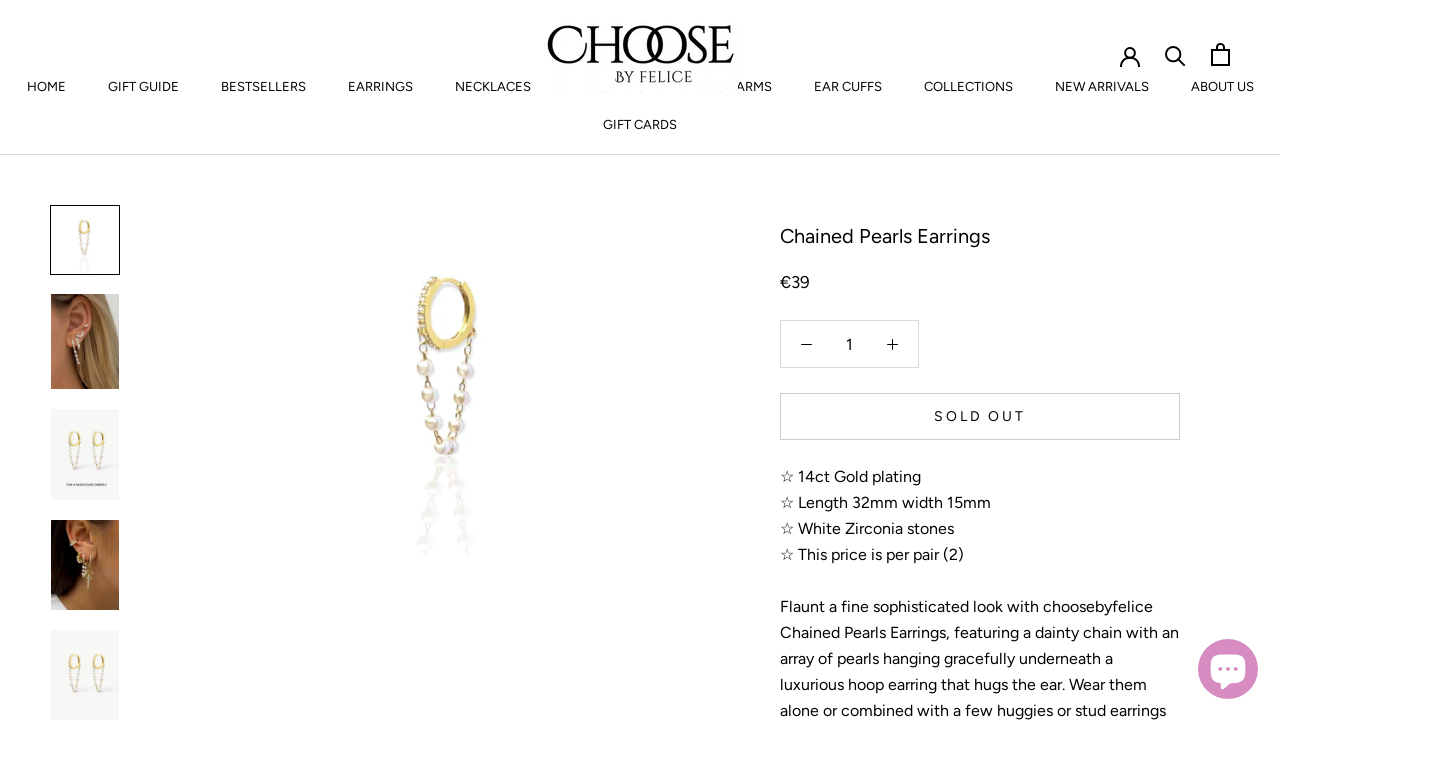

--- FILE ---
content_type: text/html; charset=utf-8
request_url: https://choosebyfelice.com/products/chained-pearls-earring
body_size: 26406
content:
<!doctype html>

<html class="no-js" lang="en">
  <head>
    <meta name="p:domain_verify" content="d287c82190d8609bf7155553af093fe8"/> 
    <meta name="google-site-verification" content="-6dc73RKpZ3JXqqWa1r_ZLALaAL0A8iecT1OasKp0dQ" />
    <meta charset="utf-8"> 
    <meta http-equiv="X-UA-Compatible" content="IE=edge,chrome=1">
    <meta name="viewport" content="width=device-width, initial-scale=1.0, height=device-height, minimum-scale=1.0, user-scalable=0">
    <meta name="theme-color" content="">

    <title>
      Chained Pearls Earrings &ndash; choosebyfelice.com
    </title><meta name="description" content="chained pearls earrings| trendy earrings with pearls|This beautiful earring with 2 chains is made of 14K Gold plating.&amp;nbsp;All our jewels are 100% hypoallergenic, nickel, lead and cadmium free! Wanneer je oorbellen wilt kopen zit je bij choose by felice goed. Of je nu op zoek bent naar grote of kleine oorbellen we&#39;ve got it all."><link rel="canonical" href="https://choosebyfelice.com/products/chained-pearls-earring"><link rel="shortcut icon" href="//choosebyfelice.com/cdn/shop/files/choosebyfelice.com_your_jewelry_brand_48x48.JPG?v=1615924982" type="image/png"><meta property="og:type" content="product">
  <meta property="og:title" content="Chained Pearls Earrings"><meta property="og:image" content="http://choosebyfelice.com/cdn/shop/products/pareloorbellenmetkettinkje_grande.jpg?v=1673351322">
    <meta property="og:image:secure_url" content="https://choosebyfelice.com/cdn/shop/products/pareloorbellenmetkettinkje_grande.jpg?v=1673351322"><meta property="og:image" content="http://choosebyfelice.com/cdn/shop/products/chainedpearlsearrings_grande.jpg?v=1737720926">
    <meta property="og:image:secure_url" content="https://choosebyfelice.com/cdn/shop/products/chainedpearlsearrings_grande.jpg?v=1737720926"><meta property="og:image" content="http://choosebyfelice.com/cdn/shop/files/IMG-6762_grande.jpg?v=1737721209">
    <meta property="og:image:secure_url" content="https://choosebyfelice.com/cdn/shop/files/IMG-6762_grande.jpg?v=1737721209"><meta property="product:price:amount" content="39,00">
  <meta property="product:price:currency" content="EUR"><meta property="og:description" content="chained pearls earrings| trendy earrings with pearls|This beautiful earring with 2 chains is made of 14K Gold plating.&amp;nbsp;All our jewels are 100% hypoallergenic, nickel, lead and cadmium free! Wanneer je oorbellen wilt kopen zit je bij choose by felice goed. Of je nu op zoek bent naar grote of kleine oorbellen we&#39;ve got it all."><meta property="og:url" content="https://choosebyfelice.com/products/chained-pearls-earring">
<meta property="og:site_name" content="choosebyfelice.com"><meta name="twitter:card" content="summary"><meta name="twitter:title" content="Chained Pearls Earrings">
  <meta name="twitter:description" content="☆ 14ct Gold plating☆ Length 32mm width 15mm☆ White Zirconia stones☆ This price is per pair (2)
Flaunt a fine sophisticated look with choosebyfelice Chained Pearls Earrings, featuring a dainty chain with an array of pearls hanging gracefully underneath a luxurious hoop earring that hugs the ear. Wear them alone or combined with a few huggies or stud earrings for a trendy stacked look. Get yours now
These beautiful earrings are made of a brass base with 14ct Gold plating. All our jewels are 100% hypoallergenic, nickel, lead and cadmium free!




✓ Hand-finished Jewellery of high quality





✓ Standard delivered in Gift Box

✓ Safe &amp;amp; Secure online shopping
✓ Free shipping worldwide from €50,-
✓ Fast delivery with track &amp;amp; trace
✓ Eco friendly production process








">
  <meta name="twitter:image" content="https://choosebyfelice.com/cdn/shop/products/pareloorbellenmetkettinkje_600x600_crop_center.jpg?v=1673351322">

    <script>window.performance && window.performance.mark && window.performance.mark('shopify.content_for_header.start');</script><meta name="google-site-verification" content="-6dc73RKpZ3JXqqWa1r_ZLALaAL0A8iecT1OasKp0dQ">
<meta id="shopify-digital-wallet" name="shopify-digital-wallet" content="/25515982895/digital_wallets/dialog">
<meta name="shopify-checkout-api-token" content="bd637ff0e29c19d00cef153933b32219">
<meta id="in-context-paypal-metadata" data-shop-id="25515982895" data-venmo-supported="false" data-environment="production" data-locale="en_US" data-paypal-v4="true" data-currency="EUR">
<link rel="alternate" hreflang="x-default" href="https://choosebyfelice.com/products/chained-pearls-earring">
<link rel="alternate" hreflang="en" href="https://choosebyfelice.com/products/chained-pearls-earring">
<link rel="alternate" hreflang="nl" href="https://choosebyfelice.com/nl/products/chained-pearls-earring">
<link rel="alternate" type="application/json+oembed" href="https://choosebyfelice.com/products/chained-pearls-earring.oembed">
<script async="async" src="/checkouts/internal/preloads.js?locale=en-NL"></script>
<script id="shopify-features" type="application/json">{"accessToken":"bd637ff0e29c19d00cef153933b32219","betas":["rich-media-storefront-analytics"],"domain":"choosebyfelice.com","predictiveSearch":true,"shopId":25515982895,"locale":"en"}</script>
<script>var Shopify = Shopify || {};
Shopify.shop = "choosebyfelice-com.myshopify.com";
Shopify.locale = "en";
Shopify.currency = {"active":"EUR","rate":"1.0"};
Shopify.country = "NL";
Shopify.theme = {"name":"Prestige","id":79775170607,"schema_name":"Prestige","schema_version":"4.5.5","theme_store_id":855,"role":"main"};
Shopify.theme.handle = "null";
Shopify.theme.style = {"id":null,"handle":null};
Shopify.cdnHost = "choosebyfelice.com/cdn";
Shopify.routes = Shopify.routes || {};
Shopify.routes.root = "/";</script>
<script type="module">!function(o){(o.Shopify=o.Shopify||{}).modules=!0}(window);</script>
<script>!function(o){function n(){var o=[];function n(){o.push(Array.prototype.slice.apply(arguments))}return n.q=o,n}var t=o.Shopify=o.Shopify||{};t.loadFeatures=n(),t.autoloadFeatures=n()}(window);</script>
<script id="shop-js-analytics" type="application/json">{"pageType":"product"}</script>
<script defer="defer" async type="module" src="//choosebyfelice.com/cdn/shopifycloud/shop-js/modules/v2/client.init-shop-cart-sync_BN7fPSNr.en.esm.js"></script>
<script defer="defer" async type="module" src="//choosebyfelice.com/cdn/shopifycloud/shop-js/modules/v2/chunk.common_Cbph3Kss.esm.js"></script>
<script defer="defer" async type="module" src="//choosebyfelice.com/cdn/shopifycloud/shop-js/modules/v2/chunk.modal_DKumMAJ1.esm.js"></script>
<script type="module">
  await import("//choosebyfelice.com/cdn/shopifycloud/shop-js/modules/v2/client.init-shop-cart-sync_BN7fPSNr.en.esm.js");
await import("//choosebyfelice.com/cdn/shopifycloud/shop-js/modules/v2/chunk.common_Cbph3Kss.esm.js");
await import("//choosebyfelice.com/cdn/shopifycloud/shop-js/modules/v2/chunk.modal_DKumMAJ1.esm.js");

  window.Shopify.SignInWithShop?.initShopCartSync?.({"fedCMEnabled":true,"windoidEnabled":true});

</script>
<script id="__st">var __st={"a":25515982895,"offset":3600,"reqid":"4814879d-8476-4a9a-9f54-9a07f9de8adf-1769899875","pageurl":"choosebyfelice.com\/products\/chained-pearls-earring","u":"b8141cfa957c","p":"product","rtyp":"product","rid":6813968662575};</script>
<script>window.ShopifyPaypalV4VisibilityTracking = true;</script>
<script id="captcha-bootstrap">!function(){'use strict';const t='contact',e='account',n='new_comment',o=[[t,t],['blogs',n],['comments',n],[t,'customer']],c=[[e,'customer_login'],[e,'guest_login'],[e,'recover_customer_password'],[e,'create_customer']],r=t=>t.map((([t,e])=>`form[action*='/${t}']:not([data-nocaptcha='true']) input[name='form_type'][value='${e}']`)).join(','),a=t=>()=>t?[...document.querySelectorAll(t)].map((t=>t.form)):[];function s(){const t=[...o],e=r(t);return a(e)}const i='password',u='form_key',d=['recaptcha-v3-token','g-recaptcha-response','h-captcha-response',i],f=()=>{try{return window.sessionStorage}catch{return}},m='__shopify_v',_=t=>t.elements[u];function p(t,e,n=!1){try{const o=window.sessionStorage,c=JSON.parse(o.getItem(e)),{data:r}=function(t){const{data:e,action:n}=t;return t[m]||n?{data:e,action:n}:{data:t,action:n}}(c);for(const[e,n]of Object.entries(r))t.elements[e]&&(t.elements[e].value=n);n&&o.removeItem(e)}catch(o){console.error('form repopulation failed',{error:o})}}const l='form_type',E='cptcha';function T(t){t.dataset[E]=!0}const w=window,h=w.document,L='Shopify',v='ce_forms',y='captcha';let A=!1;((t,e)=>{const n=(g='f06e6c50-85a8-45c8-87d0-21a2b65856fe',I='https://cdn.shopify.com/shopifycloud/storefront-forms-hcaptcha/ce_storefront_forms_captcha_hcaptcha.v1.5.2.iife.js',D={infoText:'Protected by hCaptcha',privacyText:'Privacy',termsText:'Terms'},(t,e,n)=>{const o=w[L][v],c=o.bindForm;if(c)return c(t,g,e,D).then(n);var r;o.q.push([[t,g,e,D],n]),r=I,A||(h.body.append(Object.assign(h.createElement('script'),{id:'captcha-provider',async:!0,src:r})),A=!0)});var g,I,D;w[L]=w[L]||{},w[L][v]=w[L][v]||{},w[L][v].q=[],w[L][y]=w[L][y]||{},w[L][y].protect=function(t,e){n(t,void 0,e),T(t)},Object.freeze(w[L][y]),function(t,e,n,w,h,L){const[v,y,A,g]=function(t,e,n){const i=e?o:[],u=t?c:[],d=[...i,...u],f=r(d),m=r(i),_=r(d.filter((([t,e])=>n.includes(e))));return[a(f),a(m),a(_),s()]}(w,h,L),I=t=>{const e=t.target;return e instanceof HTMLFormElement?e:e&&e.form},D=t=>v().includes(t);t.addEventListener('submit',(t=>{const e=I(t);if(!e)return;const n=D(e)&&!e.dataset.hcaptchaBound&&!e.dataset.recaptchaBound,o=_(e),c=g().includes(e)&&(!o||!o.value);(n||c)&&t.preventDefault(),c&&!n&&(function(t){try{if(!f())return;!function(t){const e=f();if(!e)return;const n=_(t);if(!n)return;const o=n.value;o&&e.removeItem(o)}(t);const e=Array.from(Array(32),(()=>Math.random().toString(36)[2])).join('');!function(t,e){_(t)||t.append(Object.assign(document.createElement('input'),{type:'hidden',name:u})),t.elements[u].value=e}(t,e),function(t,e){const n=f();if(!n)return;const o=[...t.querySelectorAll(`input[type='${i}']`)].map((({name:t})=>t)),c=[...d,...o],r={};for(const[a,s]of new FormData(t).entries())c.includes(a)||(r[a]=s);n.setItem(e,JSON.stringify({[m]:1,action:t.action,data:r}))}(t,e)}catch(e){console.error('failed to persist form',e)}}(e),e.submit())}));const S=(t,e)=>{t&&!t.dataset[E]&&(n(t,e.some((e=>e===t))),T(t))};for(const o of['focusin','change'])t.addEventListener(o,(t=>{const e=I(t);D(e)&&S(e,y())}));const B=e.get('form_key'),M=e.get(l),P=B&&M;t.addEventListener('DOMContentLoaded',(()=>{const t=y();if(P)for(const e of t)e.elements[l].value===M&&p(e,B);[...new Set([...A(),...v().filter((t=>'true'===t.dataset.shopifyCaptcha))])].forEach((e=>S(e,t)))}))}(h,new URLSearchParams(w.location.search),n,t,e,['guest_login'])})(!0,!0)}();</script>
<script integrity="sha256-4kQ18oKyAcykRKYeNunJcIwy7WH5gtpwJnB7kiuLZ1E=" data-source-attribution="shopify.loadfeatures" defer="defer" src="//choosebyfelice.com/cdn/shopifycloud/storefront/assets/storefront/load_feature-a0a9edcb.js" crossorigin="anonymous"></script>
<script data-source-attribution="shopify.dynamic_checkout.dynamic.init">var Shopify=Shopify||{};Shopify.PaymentButton=Shopify.PaymentButton||{isStorefrontPortableWallets:!0,init:function(){window.Shopify.PaymentButton.init=function(){};var t=document.createElement("script");t.src="https://choosebyfelice.com/cdn/shopifycloud/portable-wallets/latest/portable-wallets.en.js",t.type="module",document.head.appendChild(t)}};
</script>
<script data-source-attribution="shopify.dynamic_checkout.buyer_consent">
  function portableWalletsHideBuyerConsent(e){var t=document.getElementById("shopify-buyer-consent"),n=document.getElementById("shopify-subscription-policy-button");t&&n&&(t.classList.add("hidden"),t.setAttribute("aria-hidden","true"),n.removeEventListener("click",e))}function portableWalletsShowBuyerConsent(e){var t=document.getElementById("shopify-buyer-consent"),n=document.getElementById("shopify-subscription-policy-button");t&&n&&(t.classList.remove("hidden"),t.removeAttribute("aria-hidden"),n.addEventListener("click",e))}window.Shopify?.PaymentButton&&(window.Shopify.PaymentButton.hideBuyerConsent=portableWalletsHideBuyerConsent,window.Shopify.PaymentButton.showBuyerConsent=portableWalletsShowBuyerConsent);
</script>
<script data-source-attribution="shopify.dynamic_checkout.cart.bootstrap">document.addEventListener("DOMContentLoaded",(function(){function t(){return document.querySelector("shopify-accelerated-checkout-cart, shopify-accelerated-checkout")}if(t())Shopify.PaymentButton.init();else{new MutationObserver((function(e,n){t()&&(Shopify.PaymentButton.init(),n.disconnect())})).observe(document.body,{childList:!0,subtree:!0})}}));
</script>
<link id="shopify-accelerated-checkout-styles" rel="stylesheet" media="screen" href="https://choosebyfelice.com/cdn/shopifycloud/portable-wallets/latest/accelerated-checkout-backwards-compat.css" crossorigin="anonymous">
<style id="shopify-accelerated-checkout-cart">
        #shopify-buyer-consent {
  margin-top: 1em;
  display: inline-block;
  width: 100%;
}

#shopify-buyer-consent.hidden {
  display: none;
}

#shopify-subscription-policy-button {
  background: none;
  border: none;
  padding: 0;
  text-decoration: underline;
  font-size: inherit;
  cursor: pointer;
}

#shopify-subscription-policy-button::before {
  box-shadow: none;
}

      </style>

<script>window.performance && window.performance.mark && window.performance.mark('shopify.content_for_header.end');</script>

    <link rel="stylesheet" href="//choosebyfelice.com/cdn/shop/t/2/assets/theme.scss.css?v=61124291080854607841762093072">

    <script>
      // This allows to expose several variables to the global scope, to be used in scripts
      window.theme = {
        template: "product",
        localeRootUrl: '',
        shopCurrency: "EUR",
        moneyFormat: "€{{amount_with_comma_separator}}",
        moneyWithCurrencyFormat: "€{{amount_with_comma_separator}} EUR",
        useNativeMultiCurrency: false,
        currencyConversionEnabled: false,
        currencyConversionMoneyFormat: "money_format",
        currencyConversionRoundAmounts: true,
        productImageSize: "natural",
        searchMode: "product,page",
        showPageTransition: true,
        showElementStaggering: false,
        showImageZooming: true
      };

      window.languages = {
        cartAddNote: "Add Order Note",
        cartEditNote: "Edit Order Note",
        productImageLoadingError: "This image could not be loaded. Please try to reload the page.",
        productFormAddToCart: "Add to cart",
        productFormUnavailable: "Unavailable",
        productFormSoldOut: "Sold Out",
        shippingEstimatorOneResult: "",
        shippingEstimatorMoreResults: "",
        shippingEstimatorNoResults: ""
      };

      window.lazySizesConfig = {
        loadHidden: false,
        hFac: 0.5,
        expFactor: 2,
        ricTimeout: 150,
        lazyClass: 'Image--lazyLoad',
        loadingClass: 'Image--lazyLoading',
        loadedClass: 'Image--lazyLoaded'
      };

      document.documentElement.className = document.documentElement.className.replace('no-js', 'js');
      document.documentElement.style.setProperty('--window-height', window.innerHeight + 'px');

      // We do a quick detection of some features (we could use Modernizr but for so little...)
      (function() {
        document.documentElement.className += ((window.CSS && window.CSS.supports('(position: sticky) or (position: -webkit-sticky)')) ? ' supports-sticky' : ' no-supports-sticky');
        document.documentElement.className += (window.matchMedia('(-moz-touch-enabled: 1), (hover: none)')).matches ? ' no-supports-hover' : ' supports-hover';
      }());
    </script>

    <script src="//choosebyfelice.com/cdn/shop/t/2/assets/lazysizes.min.js?v=174358363404432586981574777446" async></script>

    
<script src="https://polyfill-fastly.net/v3/polyfill.min.js?unknown=polyfill&features=fetch,Element.prototype.closest,Element.prototype.remove,Element.prototype.classList,Array.prototype.includes,Array.prototype.fill,Object.assign,CustomEvent,IntersectionObserver,IntersectionObserverEntry,URL" defer></script>
    <script src="//choosebyfelice.com/cdn/shop/t/2/assets/libs.min.js?v=88466822118989791001574777446" defer></script>
    <script src="//choosebyfelice.com/cdn/shop/t/2/assets/theme.min.js?v=137311001532428134781574777449" defer></script>
    <script src="//choosebyfelice.com/cdn/shop/t/2/assets/custom.js?v=183944157590872491501574777445" defer></script>

    <script>
      (function () {
        window.onpageshow = function() {
          if (window.theme.showPageTransition) {
            var pageTransition = document.querySelector('.PageTransition');

            if (pageTransition) {
              pageTransition.style.visibility = 'visible';
              pageTransition.style.opacity = '0';
            }
          }

          // When the page is loaded from the cache, we have to reload the cart content
          document.documentElement.dispatchEvent(new CustomEvent('cart:refresh', {
            bubbles: true
          }));
        };
      })();
    </script>

    
  <script type="application/ld+json">
  {
    "@context": "http://schema.org",
    "@type": "Product",
    "offers": [{
          "@type": "Offer",
          "name": "Default Title",
          "availability":"https://schema.org/OutOfStock",
          "price": "39,00",
          "priceCurrency": "EUR",
          "priceValidUntil": "2026-02-10","url": "/products/chained-pearls-earring/products/chained-pearls-earring?variant=40295547666479"
        }
],

    "brand": {
      "name": "choosebyfelice"
    },
    "name": "Chained Pearls Earrings",
    "description": "☆ 14ct Gold plating☆ Length 32mm width 15mm☆ White Zirconia stones☆ This price is per pair (2)\nFlaunt a fine sophisticated look with choosebyfelice Chained Pearls Earrings, featuring a dainty chain with an array of pearls hanging gracefully underneath a luxurious hoop earring that hugs the ear. Wear them alone or combined with a few huggies or stud earrings for a trendy stacked look. Get yours now\nThese beautiful earrings are made of a brass base with 14ct Gold plating. All our jewels are 100% hypoallergenic, nickel, lead and cadmium free!\n\n\n\n\n✓ Hand-finished Jewellery of high quality\n\n\n\n\n\n✓ Standard delivered in Gift Box\n\n✓ Safe \u0026amp; Secure online shopping\n✓ Free shipping worldwide from €50,-\n✓ Fast delivery with track \u0026amp; trace\n✓ Eco friendly production process\n\n\n\n\n\n\n\n\n",
    "category": "chained pearls huggie earring",
    "url": "/products/chained-pearls-earring/products/chained-pearls-earring",
    "sku": "",
    "image": {
      "@type": "ImageObject",
      "url": "https://choosebyfelice.com/cdn/shop/products/pareloorbellenmetkettinkje_1024x.jpg?v=1673351322",
      "image": "https://choosebyfelice.com/cdn/shop/products/pareloorbellenmetkettinkje_1024x.jpg?v=1673351322",
      "name": "Chained Pearls Earrings",
      "width": "1024",
      "height": "1024"
    }
  }
  </script>



  <script type="application/ld+json">
  {
    "@context": "http://schema.org",
    "@type": "BreadcrumbList",
  "itemListElement": [{
      "@type": "ListItem",
      "position": 1,
      "name": "Translation missing: en.general.breadcrumb.home",
      "item": "https://choosebyfelice.com"
    },{
          "@type": "ListItem",
          "position": 2,
          "name": "Chained Pearls Earrings",
          "item": "https://choosebyfelice.com/products/chained-pearls-earring"
        }]
  }
  </script>

  <!-- BEGIN app block: shopify://apps/transcy/blocks/switcher_embed_block/bce4f1c0-c18c-43b0-b0b2-a1aefaa44573 --><!-- BEGIN app snippet: fa_translate_core --><script>
    (function () {
        console.log("transcy ignore convert TC value",typeof transcy_ignoreConvertPrice != "undefined");
        
        function addMoneyTag(mutations, observer) {
            let currencyCookie = getCookieCore("transcy_currency");
            
            let shopifyCurrencyRegex = buildXPathQuery(
                window.ShopifyTC.shopifyCurrency.price_currency
            );
            let currencyRegex = buildCurrencyRegex(window.ShopifyTC.shopifyCurrency.price_currency)
            let tempTranscy = document.evaluate(shopifyCurrencyRegex, document, null, XPathResult.ORDERED_NODE_SNAPSHOT_TYPE, null);
            for (let iTranscy = 0; iTranscy < tempTranscy.snapshotLength; iTranscy++) {
                let elTranscy = tempTranscy.snapshotItem(iTranscy);
                if (elTranscy.innerHTML &&
                !elTranscy.classList.contains('transcy-money') && (typeof transcy_ignoreConvertPrice == "undefined" ||
                !transcy_ignoreConvertPrice?.some(className => elTranscy.classList?.contains(className))) && elTranscy?.childNodes?.length == 1) {
                    if (!window.ShopifyTC?.shopifyCurrency?.price_currency || currencyCookie == window.ShopifyTC?.currency?.active || !currencyCookie) {
                        addClassIfNotExists(elTranscy, 'notranslate');
                        continue;
                    }

                    elTranscy.classList.add('transcy-money');
                    let innerHTML = replaceMatches(elTranscy?.textContent, currencyRegex);
                    elTranscy.innerHTML = innerHTML;
                    if (!innerHTML.includes("tc-money")) {
                        addClassIfNotExists(elTranscy, 'notranslate');
                    }
                } 
                if (elTranscy.classList.contains('transcy-money') && !elTranscy?.innerHTML?.includes("tc-money")) {
                    addClassIfNotExists(elTranscy, 'notranslate');
                }
            }
        }
    
        function logChangesTranscy(mutations, observer) {
            const xpathQuery = `
                //*[text()[contains(.,"•tc")]] |
                //*[text()[contains(.,"tc")]] |
                //*[text()[contains(.,"transcy")]] |
                //textarea[@placeholder[contains(.,"transcy")]] |
                //textarea[@placeholder[contains(.,"tc")]] |
                //select[@placeholder[contains(.,"transcy")]] |
                //select[@placeholder[contains(.,"tc")]] |
                //input[@placeholder[contains(.,"tc")]] |
                //input[@value[contains(.,"tc")]] |
                //input[@value[contains(.,"transcy")]] |
                //*[text()[contains(.,"TC")]] |
                //textarea[@placeholder[contains(.,"TC")]] |
                //select[@placeholder[contains(.,"TC")]] |
                //input[@placeholder[contains(.,"TC")]] |
                //input[@value[contains(.,"TC")]]
            `;
            let tempTranscy = document.evaluate(xpathQuery, document, null, XPathResult.ORDERED_NODE_SNAPSHOT_TYPE, null);
            for (let iTranscy = 0; iTranscy < tempTranscy.snapshotLength; iTranscy++) {
                let elTranscy = tempTranscy.snapshotItem(iTranscy);
                let innerHtmlTranscy = elTranscy?.innerHTML ? elTranscy.innerHTML : "";
                if (innerHtmlTranscy && !["SCRIPT", "LINK", "STYLE"].includes(elTranscy.nodeName)) {
                    const textToReplace = [
                        '&lt;•tc&gt;', '&lt;/•tc&gt;', '&lt;tc&gt;', '&lt;/tc&gt;',
                        '&lt;transcy&gt;', '&lt;/transcy&gt;', '&amp;lt;tc&amp;gt;',
                        '&amp;lt;/tc&amp;gt;', '&lt;TRANSCY&gt;', '&lt;/TRANSCY&gt;',
                        '&lt;TC&gt;', '&lt;/TC&gt;'
                    ];
                    let containsTag = textToReplace.some(tag => innerHtmlTranscy.includes(tag));
                    if (containsTag) {
                        textToReplace.forEach(tag => {
                            innerHtmlTranscy = innerHtmlTranscy.replaceAll(tag, '');
                        });
                        elTranscy.innerHTML = innerHtmlTranscy;
                        elTranscy.setAttribute('translate', 'no');
                    }
    
                    const tagsToReplace = ['<•tc>', '</•tc>', '<tc>', '</tc>', '<transcy>', '</transcy>', '<TC>', '</TC>', '<TRANSCY>', '</TRANSCY>'];
                    if (tagsToReplace.some(tag => innerHtmlTranscy.includes(tag))) {
                        innerHtmlTranscy = innerHtmlTranscy.replace(/<(|\/)transcy>|<(|\/)tc>|<(|\/)•tc>/gi, "");
                        elTranscy.innerHTML = innerHtmlTranscy;
                        elTranscy.setAttribute('translate', 'no');
                    }
                }
                if (["INPUT"].includes(elTranscy.nodeName)) {
                    let valueInputTranscy = elTranscy.value.replaceAll("&lt;tc&gt;", "").replaceAll("&lt;/tc&gt;", "").replace(/<(|\/)transcy>|<(|\/)tc>/gi, "");
                    elTranscy.value = valueInputTranscy
                }
    
                if (["INPUT", "SELECT", "TEXTAREA"].includes(elTranscy.nodeName)) {
                    elTranscy.placeholder = elTranscy.placeholder.replaceAll("&lt;tc&gt;", "").replaceAll("&lt;/tc&gt;", "").replace(/<(|\/)transcy>|<(|\/)tc>/gi, "");
                }
            }
            addMoneyTag(mutations, observer)
        }
        const observerOptionsTranscy = {
            subtree: true,
            childList: true
        };
        const observerTranscy = new MutationObserver(logChangesTranscy);
        observerTranscy.observe(document.documentElement, observerOptionsTranscy);
    })();

    const addClassIfNotExists = (element, className) => {
        if (!element.classList.contains(className)) {
            element.classList.add(className);
        }
    };
    
    const replaceMatches = (content, currencyRegex) => {
        let arrCurrencies = content.match(currencyRegex);
    
        if (arrCurrencies?.length && content === arrCurrencies[0]) {
            return content;
        }
        return (
            arrCurrencies?.reduce((string, oldVal, index) => {
                const hasSpaceBefore = string.match(new RegExp(`\\s${oldVal}`));
                const hasSpaceAfter = string.match(new RegExp(`${oldVal}\\s`));
                let eleCurrencyConvert = `<tc-money translate="no">${arrCurrencies[index]}</tc-money>`;
                if (hasSpaceBefore) eleCurrencyConvert = ` ${eleCurrencyConvert}`;
                if (hasSpaceAfter) eleCurrencyConvert = `${eleCurrencyConvert} `;
                if (string.includes("tc-money")) {
                    return string;
                }
                return string?.replaceAll(oldVal, eleCurrencyConvert);
            }, content) || content
        );
        return result;
    };
    
    const unwrapCurrencySpan = (text) => {
        return text.replace(/<span[^>]*>(.*?)<\/span>/gi, "$1");
    };

    const getSymbolsAndCodes = (text)=>{
        let numberPattern = "\\d+(?:[.,]\\d+)*(?:[.,]\\d+)?(?:\\s?\\d+)?"; // Chỉ tối đa 1 khoảng trắng
        let textWithoutCurrencySpan = unwrapCurrencySpan(text);
        let symbolsAndCodes = textWithoutCurrencySpan
            .trim()
            .replace(new RegExp(numberPattern, "g"), "")
            .split(/\s+/) // Loại bỏ khoảng trắng dư thừa
            .filter((el) => el);

        if (!Array.isArray(symbolsAndCodes) || symbolsAndCodes.length === 0) {
            throw new Error("symbolsAndCodes must be a non-empty array.");
        }

        return symbolsAndCodes;
    }
    
    const buildCurrencyRegex = (text) => {
       let symbolsAndCodes = getSymbolsAndCodes(text)
       let patterns = createCurrencyRegex(symbolsAndCodes)

       return new RegExp(`(${patterns.join("|")})`, "g");
    };

    const createCurrencyRegex = (symbolsAndCodes)=>{
        const escape = (str) => str.replace(/[-/\\^$*+?.()|[\]{}]/g, "\\$&");
        const [s1, s2] = [escape(symbolsAndCodes[0]), escape(symbolsAndCodes[1] || "")];
        const space = "\\s?";
        const numberPattern = "\\d+(?:[.,]\\d+)*(?:[.,]\\d+)?(?:\\s?\\d+)?"; 
        const patterns = [];
        if (s1 && s2) {
            patterns.push(
                `${s1}${space}${numberPattern}${space}${s2}`,
                `${s2}${space}${numberPattern}${space}${s1}`,
                `${s2}${space}${s1}${space}${numberPattern}`,
                `${s1}${space}${s2}${space}${numberPattern}`
            );
        }
        if (s1) {
            patterns.push(`${s1}${space}${numberPattern}`);
            patterns.push(`${numberPattern}${space}${s1}`);
        }

        if (s2) {
            patterns.push(`${s2}${space}${numberPattern}`);
            patterns.push(`${numberPattern}${space}${s2}`);
        }
        return patterns;
    }
    
    const getCookieCore = function (name) {
        var nameEQ = name + "=";
        var ca = document.cookie.split(';');
        for (var i = 0; i < ca.length; i++) {
            var c = ca[i];
            while (c.charAt(0) == ' ') c = c.substring(1, c.length);
            if (c.indexOf(nameEQ) == 0) return c.substring(nameEQ.length, c.length);
        }
        return null;
    };
    
    const buildXPathQuery = (text) => {
        let numberPattern = "\\d+(?:[.,]\\d+)*"; // Bỏ `matches()`
        let symbolAndCodes = text.replace(/<span[^>]*>(.*?)<\/span>/gi, "$1")
            .trim()
            .replace(new RegExp(numberPattern, "g"), "")
            .split(" ")
            ?.filter((el) => el);
    
        if (!symbolAndCodes || !Array.isArray(symbolAndCodes) || symbolAndCodes.length === 0) {
            throw new Error("symbolAndCodes must be a non-empty array.");
        }
    
        // Escape ký tự đặc biệt trong XPath
        const escapeXPath = (str) => str.replace(/(["'])/g, "\\$1");
    
        // Danh sách thẻ HTML cần tìm
        const allowedTags = ["div", "span", "p", "strong", "b", "h1", "h2", "h3", "h4", "h5", "h6", "td", "li", "font", "dd", 'a', 'font', 's'];
    
        // Tạo điều kiện contains() cho từng symbol hoặc code
        const conditions = symbolAndCodes
            .map((symbol) =>
                `(contains(text(), "${escapeXPath(symbol)}") and (contains(text(), "0") or contains(text(), "1") or contains(text(), "2") or contains(text(), "3") or contains(text(), "4") or contains(text(), "5") or contains(text(), "6") or contains(text(), "7") or contains(text(), "8") or contains(text(), "9")) )`
            )
            .join(" or ");
    
        // Tạo XPath Query (Chỉ tìm trong các thẻ HTML, không tìm trong input)
        const xpathQuery = allowedTags
            .map((tag) => `//${tag}[${conditions}]`)
            .join(" | ");
    
        return xpathQuery;
    };
    
    window.ShopifyTC = {};
    ShopifyTC.shop = "choosebyfelice.com";
    ShopifyTC.locale = "en";
    ShopifyTC.currency = {"active":"EUR", "rate":""};
    ShopifyTC.country = "NL";
    ShopifyTC.designMode = false;
    ShopifyTC.theme = {};
    ShopifyTC.cdnHost = "";
    ShopifyTC.routes = {};
    ShopifyTC.routes.root = "/";
    ShopifyTC.store_id = 25515982895;
    ShopifyTC.page_type = "product";
    ShopifyTC.resource_id = "";
    ShopifyTC.resource_description = "";
    ShopifyTC.market_id = 1835532335;
    switch (ShopifyTC.page_type) {
        case "product":
            ShopifyTC.resource_id = 6813968662575;
            ShopifyTC.resource_description = "\u003cp data-mce-fragment=\"1\"\u003e☆ 14ct Gold plating\u003cbr data-mce-fragment=\"1\"\u003e☆ Length 32mm width 15mm\u003cbr data-mce-fragment=\"1\"\u003e☆ White Zirconia stones\u003cbr data-mce-fragment=\"1\"\u003e☆ This price is per pair (2)\u003c\/p\u003e\n\u003cp data-mce-fragment=\"1\"\u003e\u003cstrong data-mce-fragment=\"1\"\u003e\u003c\/strong\u003e\u003cspan data-mce-fragment=\"1\"\u003eFlaunt a fine sophisticated look with choosebyfelice\u003c\/span\u003e\u003cspan data-mce-fragment=\"1\"\u003e Chained Pearls Earrings, featuring a dainty chain with an array of pearls hanging gracefully underneath a luxurious hoop earring that hugs the ear. Wear them alone or combined with a few huggies or stud earrings for a trendy stacked look. Get yours now\u003c\/span\u003e\u003c\/p\u003e\n\u003cp data-mce-fragment=\"1\"\u003eThese beautiful earrings are made of a brass base with 14ct Gold plating. \u003cspan data-mce-fragment=\"1\"\u003eAll our jewels are 100% hypoallergenic, nickel, lead and cadmium free!\u003c\/span\u003e\u003c\/p\u003e\n\u003cdiv class=\"benef-container\" data-mce-fragment=\"1\"\u003e\n\u003cdiv class=\"benefit-item\" data-mce-fragment=\"1\"\u003e\n\u003cdiv class=\"benef-container\" data-mce-fragment=\"1\"\u003e\n\u003cdiv class=\"benefit-item\" data-mce-fragment=\"1\"\u003e\n\u003cdiv class=\"benefit-item\" data-mce-fragment=\"1\"\u003e\u003cspan class=\"benefit-icon\" data-mce-fragment=\"1\"\u003e✓ Hand-finished Jewellery of high quality\u003c\/span\u003e\u003c\/div\u003e\n\u003cdiv class=\"benefit-item\" data-mce-fragment=\"1\"\u003e\n\u003cspan class=\"benefit-icon\" data-mce-fragment=\"1\"\u003e\u003cspan data-mce-fragment=\"1\"\u003e\u003c\/span\u003e\u003cspan data-mce-fragment=\"1\"\u003e\u003c\/span\u003e\u003c\/span\u003e\u003cspan data-mce-fragment=\"1\"\u003e\u003c\/span\u003e\n\u003cdiv class=\"benef-container\" data-mce-fragment=\"1\"\u003e\n\u003cdiv class=\"benefit-item\" data-mce-fragment=\"1\"\u003e\n\u003cdiv class=\"benef-container\" data-mce-fragment=\"1\"\u003e\n\u003cdiv class=\"benefit-item\" data-mce-fragment=\"1\"\u003e\u003cspan class=\"benefit-icon\" data-mce-fragment=\"1\"\u003e✓ Standard delivered in Gift Box\u003c\/span\u003e\u003c\/div\u003e\n\u003cdiv class=\"benefit-item\" data-mce-fragment=\"1\"\u003e\n\u003cdiv class=\"benefit-item\" data-mce-fragment=\"1\"\u003e\u003cspan class=\"benefit-icon\" data-mce-fragment=\"1\"\u003e✓ Safe \u0026amp; Secure online shopping\u003c\/span\u003e\u003c\/div\u003e\n\u003cdiv class=\"benefit-item\" data-mce-fragment=\"1\"\u003e✓ Free shipping worldwide from €50,-\u003c\/div\u003e\n\u003cdiv class=\"benefit-item\" data-mce-fragment=\"1\"\u003e✓ Fast delivery with track \u0026amp; trace\u003c\/div\u003e\n\u003cdiv class=\"benefit-item\" data-mce-fragment=\"1\"\u003e✓ Eco friendly production process\u003c\/div\u003e\n\u003c\/div\u003e\n\u003c\/div\u003e\n\u003c\/div\u003e\n\u003c\/div\u003e\n\u003c\/div\u003e\n\u003c\/div\u003e\n\u003c\/div\u003e\n\u003c\/div\u003e\n\u003c\/div\u003e"
            break;
        case "article":
            ShopifyTC.resource_id = null;
            ShopifyTC.resource_description = null
            break;
        case "blog":
            ShopifyTC.resource_id = null;
            break;
        case "collection":
            ShopifyTC.resource_id = null;
            ShopifyTC.resource_description = null
            break;
        case "policy":
            ShopifyTC.resource_id = null;
            ShopifyTC.resource_description = null
            break;
        case "page":
            ShopifyTC.resource_id = null;
            ShopifyTC.resource_description = null
            break;
        default:
            break;
    }

    window.ShopifyTC.shopifyCurrency={
        "price": `0,01`,
        "price_currency": `€0,01 EUR`,
        "currency": `EUR`
    }


    if(typeof(transcy_appEmbed) == 'undefined'){
        transcy_switcherVersion = "1745496418";
        transcy_productMediaVersion = "";
        transcy_collectionMediaVersion = "";
        transcy_otherMediaVersion = "";
        transcy_productId = "6813968662575";
        transcy_shopName = "choosebyfelice.com";
        transcy_currenciesPaymentPublish = [];
        transcy_curencyDefault = "EUR";transcy_currenciesPaymentPublish.push("EUR");
        transcy_shopifyLocales = [{"shop_locale":{"locale":"en","enabled":true,"primary":true,"published":true}},{"shop_locale":{"locale":"nl","enabled":true,"primary":false,"published":true}}];
        transcy_moneyFormat = "€{{amount_with_comma_separator}}";

        function domLoadedTranscy () {
            let cdnScriptTC = typeof(transcy_cdn) != 'undefined' ? (transcy_cdn+'/transcy.js') : "https://cdn.shopify.com/extensions/019bbfa6-be8b-7e64-b8d4-927a6591272a/transcy-294/assets/transcy.js";
            let cdnLinkTC = typeof(transcy_cdn) != 'undefined' ? (transcy_cdn+'/transcy.css') :  "https://cdn.shopify.com/extensions/019bbfa6-be8b-7e64-b8d4-927a6591272a/transcy-294/assets/transcy.css";
            let scriptTC = document.createElement('script');
            scriptTC.type = 'text/javascript';
            scriptTC.defer = true;
            scriptTC.src = cdnScriptTC;
            scriptTC.id = "transcy-script";
            document.head.appendChild(scriptTC);

            let linkTC = document.createElement('link');
            linkTC.rel = 'stylesheet'; 
            linkTC.type = 'text/css';
            linkTC.href = cdnLinkTC;
            linkTC.id = "transcy-style";
            document.head.appendChild(linkTC); 
        }


        if (document.readyState === 'interactive' || document.readyState === 'complete') {
            domLoadedTranscy();
        } else {
            document.addEventListener("DOMContentLoaded", function () {
                domLoadedTranscy();
            });
        }
    }
</script>
<!-- END app snippet -->


<!-- END app block --><script src="https://cdn.shopify.com/extensions/e8878072-2f6b-4e89-8082-94b04320908d/inbox-1254/assets/inbox-chat-loader.js" type="text/javascript" defer="defer"></script>
<link href="https://monorail-edge.shopifysvc.com" rel="dns-prefetch">
<script>(function(){if ("sendBeacon" in navigator && "performance" in window) {try {var session_token_from_headers = performance.getEntriesByType('navigation')[0].serverTiming.find(x => x.name == '_s').description;} catch {var session_token_from_headers = undefined;}var session_cookie_matches = document.cookie.match(/_shopify_s=([^;]*)/);var session_token_from_cookie = session_cookie_matches && session_cookie_matches.length === 2 ? session_cookie_matches[1] : "";var session_token = session_token_from_headers || session_token_from_cookie || "";function handle_abandonment_event(e) {var entries = performance.getEntries().filter(function(entry) {return /monorail-edge.shopifysvc.com/.test(entry.name);});if (!window.abandonment_tracked && entries.length === 0) {window.abandonment_tracked = true;var currentMs = Date.now();var navigation_start = performance.timing.navigationStart;var payload = {shop_id: 25515982895,url: window.location.href,navigation_start,duration: currentMs - navigation_start,session_token,page_type: "product"};window.navigator.sendBeacon("https://monorail-edge.shopifysvc.com/v1/produce", JSON.stringify({schema_id: "online_store_buyer_site_abandonment/1.1",payload: payload,metadata: {event_created_at_ms: currentMs,event_sent_at_ms: currentMs}}));}}window.addEventListener('pagehide', handle_abandonment_event);}}());</script>
<script id="web-pixels-manager-setup">(function e(e,d,r,n,o){if(void 0===o&&(o={}),!Boolean(null===(a=null===(i=window.Shopify)||void 0===i?void 0:i.analytics)||void 0===a?void 0:a.replayQueue)){var i,a;window.Shopify=window.Shopify||{};var t=window.Shopify;t.analytics=t.analytics||{};var s=t.analytics;s.replayQueue=[],s.publish=function(e,d,r){return s.replayQueue.push([e,d,r]),!0};try{self.performance.mark("wpm:start")}catch(e){}var l=function(){var e={modern:/Edge?\/(1{2}[4-9]|1[2-9]\d|[2-9]\d{2}|\d{4,})\.\d+(\.\d+|)|Firefox\/(1{2}[4-9]|1[2-9]\d|[2-9]\d{2}|\d{4,})\.\d+(\.\d+|)|Chrom(ium|e)\/(9{2}|\d{3,})\.\d+(\.\d+|)|(Maci|X1{2}).+ Version\/(15\.\d+|(1[6-9]|[2-9]\d|\d{3,})\.\d+)([,.]\d+|)( \(\w+\)|)( Mobile\/\w+|) Safari\/|Chrome.+OPR\/(9{2}|\d{3,})\.\d+\.\d+|(CPU[ +]OS|iPhone[ +]OS|CPU[ +]iPhone|CPU IPhone OS|CPU iPad OS)[ +]+(15[._]\d+|(1[6-9]|[2-9]\d|\d{3,})[._]\d+)([._]\d+|)|Android:?[ /-](13[3-9]|1[4-9]\d|[2-9]\d{2}|\d{4,})(\.\d+|)(\.\d+|)|Android.+Firefox\/(13[5-9]|1[4-9]\d|[2-9]\d{2}|\d{4,})\.\d+(\.\d+|)|Android.+Chrom(ium|e)\/(13[3-9]|1[4-9]\d|[2-9]\d{2}|\d{4,})\.\d+(\.\d+|)|SamsungBrowser\/([2-9]\d|\d{3,})\.\d+/,legacy:/Edge?\/(1[6-9]|[2-9]\d|\d{3,})\.\d+(\.\d+|)|Firefox\/(5[4-9]|[6-9]\d|\d{3,})\.\d+(\.\d+|)|Chrom(ium|e)\/(5[1-9]|[6-9]\d|\d{3,})\.\d+(\.\d+|)([\d.]+$|.*Safari\/(?![\d.]+ Edge\/[\d.]+$))|(Maci|X1{2}).+ Version\/(10\.\d+|(1[1-9]|[2-9]\d|\d{3,})\.\d+)([,.]\d+|)( \(\w+\)|)( Mobile\/\w+|) Safari\/|Chrome.+OPR\/(3[89]|[4-9]\d|\d{3,})\.\d+\.\d+|(CPU[ +]OS|iPhone[ +]OS|CPU[ +]iPhone|CPU IPhone OS|CPU iPad OS)[ +]+(10[._]\d+|(1[1-9]|[2-9]\d|\d{3,})[._]\d+)([._]\d+|)|Android:?[ /-](13[3-9]|1[4-9]\d|[2-9]\d{2}|\d{4,})(\.\d+|)(\.\d+|)|Mobile Safari.+OPR\/([89]\d|\d{3,})\.\d+\.\d+|Android.+Firefox\/(13[5-9]|1[4-9]\d|[2-9]\d{2}|\d{4,})\.\d+(\.\d+|)|Android.+Chrom(ium|e)\/(13[3-9]|1[4-9]\d|[2-9]\d{2}|\d{4,})\.\d+(\.\d+|)|Android.+(UC? ?Browser|UCWEB|U3)[ /]?(15\.([5-9]|\d{2,})|(1[6-9]|[2-9]\d|\d{3,})\.\d+)\.\d+|SamsungBrowser\/(5\.\d+|([6-9]|\d{2,})\.\d+)|Android.+MQ{2}Browser\/(14(\.(9|\d{2,})|)|(1[5-9]|[2-9]\d|\d{3,})(\.\d+|))(\.\d+|)|K[Aa][Ii]OS\/(3\.\d+|([4-9]|\d{2,})\.\d+)(\.\d+|)/},d=e.modern,r=e.legacy,n=navigator.userAgent;return n.match(d)?"modern":n.match(r)?"legacy":"unknown"}(),u="modern"===l?"modern":"legacy",c=(null!=n?n:{modern:"",legacy:""})[u],f=function(e){return[e.baseUrl,"/wpm","/b",e.hashVersion,"modern"===e.buildTarget?"m":"l",".js"].join("")}({baseUrl:d,hashVersion:r,buildTarget:u}),m=function(e){var d=e.version,r=e.bundleTarget,n=e.surface,o=e.pageUrl,i=e.monorailEndpoint;return{emit:function(e){var a=e.status,t=e.errorMsg,s=(new Date).getTime(),l=JSON.stringify({metadata:{event_sent_at_ms:s},events:[{schema_id:"web_pixels_manager_load/3.1",payload:{version:d,bundle_target:r,page_url:o,status:a,surface:n,error_msg:t},metadata:{event_created_at_ms:s}}]});if(!i)return console&&console.warn&&console.warn("[Web Pixels Manager] No Monorail endpoint provided, skipping logging."),!1;try{return self.navigator.sendBeacon.bind(self.navigator)(i,l)}catch(e){}var u=new XMLHttpRequest;try{return u.open("POST",i,!0),u.setRequestHeader("Content-Type","text/plain"),u.send(l),!0}catch(e){return console&&console.warn&&console.warn("[Web Pixels Manager] Got an unhandled error while logging to Monorail."),!1}}}}({version:r,bundleTarget:l,surface:e.surface,pageUrl:self.location.href,monorailEndpoint:e.monorailEndpoint});try{o.browserTarget=l,function(e){var d=e.src,r=e.async,n=void 0===r||r,o=e.onload,i=e.onerror,a=e.sri,t=e.scriptDataAttributes,s=void 0===t?{}:t,l=document.createElement("script"),u=document.querySelector("head"),c=document.querySelector("body");if(l.async=n,l.src=d,a&&(l.integrity=a,l.crossOrigin="anonymous"),s)for(var f in s)if(Object.prototype.hasOwnProperty.call(s,f))try{l.dataset[f]=s[f]}catch(e){}if(o&&l.addEventListener("load",o),i&&l.addEventListener("error",i),u)u.appendChild(l);else{if(!c)throw new Error("Did not find a head or body element to append the script");c.appendChild(l)}}({src:f,async:!0,onload:function(){if(!function(){var e,d;return Boolean(null===(d=null===(e=window.Shopify)||void 0===e?void 0:e.analytics)||void 0===d?void 0:d.initialized)}()){var d=window.webPixelsManager.init(e)||void 0;if(d){var r=window.Shopify.analytics;r.replayQueue.forEach((function(e){var r=e[0],n=e[1],o=e[2];d.publishCustomEvent(r,n,o)})),r.replayQueue=[],r.publish=d.publishCustomEvent,r.visitor=d.visitor,r.initialized=!0}}},onerror:function(){return m.emit({status:"failed",errorMsg:"".concat(f," has failed to load")})},sri:function(e){var d=/^sha384-[A-Za-z0-9+/=]+$/;return"string"==typeof e&&d.test(e)}(c)?c:"",scriptDataAttributes:o}),m.emit({status:"loading"})}catch(e){m.emit({status:"failed",errorMsg:(null==e?void 0:e.message)||"Unknown error"})}}})({shopId: 25515982895,storefrontBaseUrl: "https://choosebyfelice.com",extensionsBaseUrl: "https://extensions.shopifycdn.com/cdn/shopifycloud/web-pixels-manager",monorailEndpoint: "https://monorail-edge.shopifysvc.com/unstable/produce_batch",surface: "storefront-renderer",enabledBetaFlags: ["2dca8a86"],webPixelsConfigList: [{"id":"2430075224","configuration":"{\"pixel_id\":\"718359533820284\",\"pixel_type\":\"facebook_pixel\"}","eventPayloadVersion":"v1","runtimeContext":"OPEN","scriptVersion":"ca16bc87fe92b6042fbaa3acc2fbdaa6","type":"APP","apiClientId":2329312,"privacyPurposes":["ANALYTICS","MARKETING","SALE_OF_DATA"],"dataSharingAdjustments":{"protectedCustomerApprovalScopes":["read_customer_address","read_customer_email","read_customer_name","read_customer_personal_data","read_customer_phone"]}},{"id":"1138458968","configuration":"{\"config\":\"{\\\"pixel_id\\\":\\\"GT-MJSZHLS\\\",\\\"target_country\\\":\\\"NL\\\",\\\"gtag_events\\\":[{\\\"type\\\":\\\"purchase\\\",\\\"action_label\\\":\\\"MC-P6W2WMVEVQ\\\"},{\\\"type\\\":\\\"page_view\\\",\\\"action_label\\\":\\\"MC-P6W2WMVEVQ\\\"},{\\\"type\\\":\\\"view_item\\\",\\\"action_label\\\":\\\"MC-P6W2WMVEVQ\\\"}],\\\"enable_monitoring_mode\\\":false}\"}","eventPayloadVersion":"v1","runtimeContext":"OPEN","scriptVersion":"b2a88bafab3e21179ed38636efcd8a93","type":"APP","apiClientId":1780363,"privacyPurposes":[],"dataSharingAdjustments":{"protectedCustomerApprovalScopes":["read_customer_address","read_customer_email","read_customer_name","read_customer_personal_data","read_customer_phone"]}},{"id":"157090136","configuration":"{\"tagID\":\"2612870619112\"}","eventPayloadVersion":"v1","runtimeContext":"STRICT","scriptVersion":"18031546ee651571ed29edbe71a3550b","type":"APP","apiClientId":3009811,"privacyPurposes":["ANALYTICS","MARKETING","SALE_OF_DATA"],"dataSharingAdjustments":{"protectedCustomerApprovalScopes":["read_customer_address","read_customer_email","read_customer_name","read_customer_personal_data","read_customer_phone"]}},{"id":"shopify-app-pixel","configuration":"{}","eventPayloadVersion":"v1","runtimeContext":"STRICT","scriptVersion":"0450","apiClientId":"shopify-pixel","type":"APP","privacyPurposes":["ANALYTICS","MARKETING"]},{"id":"shopify-custom-pixel","eventPayloadVersion":"v1","runtimeContext":"LAX","scriptVersion":"0450","apiClientId":"shopify-pixel","type":"CUSTOM","privacyPurposes":["ANALYTICS","MARKETING"]}],isMerchantRequest: false,initData: {"shop":{"name":"choosebyfelice.com","paymentSettings":{"currencyCode":"EUR"},"myshopifyDomain":"choosebyfelice-com.myshopify.com","countryCode":"NL","storefrontUrl":"https:\/\/choosebyfelice.com"},"customer":null,"cart":null,"checkout":null,"productVariants":[{"price":{"amount":39.0,"currencyCode":"EUR"},"product":{"title":"Chained Pearls Earrings","vendor":"choosebyfelice","id":"6813968662575","untranslatedTitle":"Chained Pearls Earrings","url":"\/products\/chained-pearls-earring","type":"chained pearls huggie earring"},"id":"40295547666479","image":{"src":"\/\/choosebyfelice.com\/cdn\/shop\/products\/pareloorbellenmetkettinkje.jpg?v=1673351322"},"sku":"","title":"Default Title","untranslatedTitle":"Default Title"}],"purchasingCompany":null},},"https://choosebyfelice.com/cdn","1d2a099fw23dfb22ep557258f5m7a2edbae",{"modern":"","legacy":""},{"shopId":"25515982895","storefrontBaseUrl":"https:\/\/choosebyfelice.com","extensionBaseUrl":"https:\/\/extensions.shopifycdn.com\/cdn\/shopifycloud\/web-pixels-manager","surface":"storefront-renderer","enabledBetaFlags":"[\"2dca8a86\"]","isMerchantRequest":"false","hashVersion":"1d2a099fw23dfb22ep557258f5m7a2edbae","publish":"custom","events":"[[\"page_viewed\",{}],[\"product_viewed\",{\"productVariant\":{\"price\":{\"amount\":39.0,\"currencyCode\":\"EUR\"},\"product\":{\"title\":\"Chained Pearls Earrings\",\"vendor\":\"choosebyfelice\",\"id\":\"6813968662575\",\"untranslatedTitle\":\"Chained Pearls Earrings\",\"url\":\"\/products\/chained-pearls-earring\",\"type\":\"chained pearls huggie earring\"},\"id\":\"40295547666479\",\"image\":{\"src\":\"\/\/choosebyfelice.com\/cdn\/shop\/products\/pareloorbellenmetkettinkje.jpg?v=1673351322\"},\"sku\":\"\",\"title\":\"Default Title\",\"untranslatedTitle\":\"Default Title\"}}]]"});</script><script>
  window.ShopifyAnalytics = window.ShopifyAnalytics || {};
  window.ShopifyAnalytics.meta = window.ShopifyAnalytics.meta || {};
  window.ShopifyAnalytics.meta.currency = 'EUR';
  var meta = {"product":{"id":6813968662575,"gid":"gid:\/\/shopify\/Product\/6813968662575","vendor":"choosebyfelice","type":"chained pearls huggie earring","handle":"chained-pearls-earring","variants":[{"id":40295547666479,"price":3900,"name":"Chained Pearls Earrings","public_title":null,"sku":""}],"remote":false},"page":{"pageType":"product","resourceType":"product","resourceId":6813968662575,"requestId":"4814879d-8476-4a9a-9f54-9a07f9de8adf-1769899875"}};
  for (var attr in meta) {
    window.ShopifyAnalytics.meta[attr] = meta[attr];
  }
</script>
<script class="analytics">
  (function () {
    var customDocumentWrite = function(content) {
      var jquery = null;

      if (window.jQuery) {
        jquery = window.jQuery;
      } else if (window.Checkout && window.Checkout.$) {
        jquery = window.Checkout.$;
      }

      if (jquery) {
        jquery('body').append(content);
      }
    };

    var hasLoggedConversion = function(token) {
      if (token) {
        return document.cookie.indexOf('loggedConversion=' + token) !== -1;
      }
      return false;
    }

    var setCookieIfConversion = function(token) {
      if (token) {
        var twoMonthsFromNow = new Date(Date.now());
        twoMonthsFromNow.setMonth(twoMonthsFromNow.getMonth() + 2);

        document.cookie = 'loggedConversion=' + token + '; expires=' + twoMonthsFromNow;
      }
    }

    var trekkie = window.ShopifyAnalytics.lib = window.trekkie = window.trekkie || [];
    if (trekkie.integrations) {
      return;
    }
    trekkie.methods = [
      'identify',
      'page',
      'ready',
      'track',
      'trackForm',
      'trackLink'
    ];
    trekkie.factory = function(method) {
      return function() {
        var args = Array.prototype.slice.call(arguments);
        args.unshift(method);
        trekkie.push(args);
        return trekkie;
      };
    };
    for (var i = 0; i < trekkie.methods.length; i++) {
      var key = trekkie.methods[i];
      trekkie[key] = trekkie.factory(key);
    }
    trekkie.load = function(config) {
      trekkie.config = config || {};
      trekkie.config.initialDocumentCookie = document.cookie;
      var first = document.getElementsByTagName('script')[0];
      var script = document.createElement('script');
      script.type = 'text/javascript';
      script.onerror = function(e) {
        var scriptFallback = document.createElement('script');
        scriptFallback.type = 'text/javascript';
        scriptFallback.onerror = function(error) {
                var Monorail = {
      produce: function produce(monorailDomain, schemaId, payload) {
        var currentMs = new Date().getTime();
        var event = {
          schema_id: schemaId,
          payload: payload,
          metadata: {
            event_created_at_ms: currentMs,
            event_sent_at_ms: currentMs
          }
        };
        return Monorail.sendRequest("https://" + monorailDomain + "/v1/produce", JSON.stringify(event));
      },
      sendRequest: function sendRequest(endpointUrl, payload) {
        // Try the sendBeacon API
        if (window && window.navigator && typeof window.navigator.sendBeacon === 'function' && typeof window.Blob === 'function' && !Monorail.isIos12()) {
          var blobData = new window.Blob([payload], {
            type: 'text/plain'
          });

          if (window.navigator.sendBeacon(endpointUrl, blobData)) {
            return true;
          } // sendBeacon was not successful

        } // XHR beacon

        var xhr = new XMLHttpRequest();

        try {
          xhr.open('POST', endpointUrl);
          xhr.setRequestHeader('Content-Type', 'text/plain');
          xhr.send(payload);
        } catch (e) {
          console.log(e);
        }

        return false;
      },
      isIos12: function isIos12() {
        return window.navigator.userAgent.lastIndexOf('iPhone; CPU iPhone OS 12_') !== -1 || window.navigator.userAgent.lastIndexOf('iPad; CPU OS 12_') !== -1;
      }
    };
    Monorail.produce('monorail-edge.shopifysvc.com',
      'trekkie_storefront_load_errors/1.1',
      {shop_id: 25515982895,
      theme_id: 79775170607,
      app_name: "storefront",
      context_url: window.location.href,
      source_url: "//choosebyfelice.com/cdn/s/trekkie.storefront.c59ea00e0474b293ae6629561379568a2d7c4bba.min.js"});

        };
        scriptFallback.async = true;
        scriptFallback.src = '//choosebyfelice.com/cdn/s/trekkie.storefront.c59ea00e0474b293ae6629561379568a2d7c4bba.min.js';
        first.parentNode.insertBefore(scriptFallback, first);
      };
      script.async = true;
      script.src = '//choosebyfelice.com/cdn/s/trekkie.storefront.c59ea00e0474b293ae6629561379568a2d7c4bba.min.js';
      first.parentNode.insertBefore(script, first);
    };
    trekkie.load(
      {"Trekkie":{"appName":"storefront","development":false,"defaultAttributes":{"shopId":25515982895,"isMerchantRequest":null,"themeId":79775170607,"themeCityHash":"5487931314652018413","contentLanguage":"en","currency":"EUR","eventMetadataId":"aea5edf1-aa2f-48e7-8e2d-ccf7d2bafbee"},"isServerSideCookieWritingEnabled":true,"monorailRegion":"shop_domain","enabledBetaFlags":["65f19447","b5387b81"]},"Session Attribution":{},"S2S":{"facebookCapiEnabled":true,"source":"trekkie-storefront-renderer","apiClientId":580111}}
    );

    var loaded = false;
    trekkie.ready(function() {
      if (loaded) return;
      loaded = true;

      window.ShopifyAnalytics.lib = window.trekkie;

      var originalDocumentWrite = document.write;
      document.write = customDocumentWrite;
      try { window.ShopifyAnalytics.merchantGoogleAnalytics.call(this); } catch(error) {};
      document.write = originalDocumentWrite;

      window.ShopifyAnalytics.lib.page(null,{"pageType":"product","resourceType":"product","resourceId":6813968662575,"requestId":"4814879d-8476-4a9a-9f54-9a07f9de8adf-1769899875","shopifyEmitted":true});

      var match = window.location.pathname.match(/checkouts\/(.+)\/(thank_you|post_purchase)/)
      var token = match? match[1]: undefined;
      if (!hasLoggedConversion(token)) {
        setCookieIfConversion(token);
        window.ShopifyAnalytics.lib.track("Viewed Product",{"currency":"EUR","variantId":40295547666479,"productId":6813968662575,"productGid":"gid:\/\/shopify\/Product\/6813968662575","name":"Chained Pearls Earrings","price":"39.00","sku":"","brand":"choosebyfelice","variant":null,"category":"chained pearls huggie earring","nonInteraction":true,"remote":false},undefined,undefined,{"shopifyEmitted":true});
      window.ShopifyAnalytics.lib.track("monorail:\/\/trekkie_storefront_viewed_product\/1.1",{"currency":"EUR","variantId":40295547666479,"productId":6813968662575,"productGid":"gid:\/\/shopify\/Product\/6813968662575","name":"Chained Pearls Earrings","price":"39.00","sku":"","brand":"choosebyfelice","variant":null,"category":"chained pearls huggie earring","nonInteraction":true,"remote":false,"referer":"https:\/\/choosebyfelice.com\/products\/chained-pearls-earring"});
      }
    });


        var eventsListenerScript = document.createElement('script');
        eventsListenerScript.async = true;
        eventsListenerScript.src = "//choosebyfelice.com/cdn/shopifycloud/storefront/assets/shop_events_listener-3da45d37.js";
        document.getElementsByTagName('head')[0].appendChild(eventsListenerScript);

})();</script>
<script
  defer
  src="https://choosebyfelice.com/cdn/shopifycloud/perf-kit/shopify-perf-kit-3.1.0.min.js"
  data-application="storefront-renderer"
  data-shop-id="25515982895"
  data-render-region="gcp-us-east1"
  data-page-type="product"
  data-theme-instance-id="79775170607"
  data-theme-name="Prestige"
  data-theme-version="4.5.5"
  data-monorail-region="shop_domain"
  data-resource-timing-sampling-rate="10"
  data-shs="true"
  data-shs-beacon="true"
  data-shs-export-with-fetch="true"
  data-shs-logs-sample-rate="1"
  data-shs-beacon-endpoint="https://choosebyfelice.com/api/collect"
></script>
</head>

  <body class="prestige--v4  template-product">
    <a class="PageSkipLink u-visually-hidden" href="#main">Skip to content</a>
    <span class="LoadingBar"></span>
    <div class="PageOverlay"></div>
    <div class="PageTransition"></div>

    <div id="shopify-section-popup" class="shopify-section"></div>
    <div id="shopify-section-sidebar-menu" class="shopify-section"><section id="sidebar-menu" class="SidebarMenu Drawer Drawer--small Drawer--fromLeft" aria-hidden="true" data-section-id="sidebar-menu" data-section-type="sidebar-menu">
    <header class="Drawer__Header" data-drawer-animated-left>
      <button class="Drawer__Close Icon-Wrapper--clickable" data-action="close-drawer" data-drawer-id="sidebar-menu" aria-label="Close navigation"><svg class="Icon Icon--close" role="presentation" viewBox="0 0 16 14">
      <path d="M15 0L1 14m14 0L1 0" stroke="currentColor" fill="none" fill-rule="evenodd"></path>
    </svg></button>
       <div class="transcy-switcher-manual transcy-mobile HorizontalList__Item hidden" style="position: absolute; right: 0;"></div>

    </header>

    <div class="Drawer__Content">
      <div class="Drawer__Main" data-drawer-animated-left data-scrollable>
        <div class="Drawer__Container"> 
          <nav class="SidebarMenu__Nav SidebarMenu__Nav--primary" aria-label="Sidebar navigation"><div class="Collapsible"><a href="/" class="Collapsible__Button Heading Link Link--primary u-h6">HOME</a></div><div class="Collapsible"><a href="/collections/the-gift-guide" class="Collapsible__Button Heading Link Link--primary u-h6">GIFT GUIDE</a></div><div class="Collapsible"><a href="/collections/bestsellers" class="Collapsible__Button Heading Link Link--primary u-h6">BESTSELLERS</a></div><div class="Collapsible"><button class="Collapsible__Button Heading u-h6" data-action="toggle-collapsible" aria-expanded="false">EARRINGS<span class="Collapsible__Plus"></span>
                  </button>

                  <div class="Collapsible__Inner">
                    <div class="Collapsible__Content"><div class="Collapsible"><a href="/collections/frontpage" class="Collapsible__Button Heading Text--subdued Link Link--primary u-h7">ALL EARRINGS</a></div><div class="Collapsible"><a href="/collections/statement-earrings" class="Collapsible__Button Heading Text--subdued Link Link--primary u-h7">STATEMENT EARRINGS</a></div><div class="Collapsible"><a href="/collections/small-hoop-earrings" class="Collapsible__Button Heading Text--subdued Link Link--primary u-h7">SMALL HOOP EARRINGS</a></div><div class="Collapsible"><a href="/collections/stud-earrings" class="Collapsible__Button Heading Text--subdued Link Link--primary u-h7">STUD ATELIER</a></div><div class="Collapsible"><a href="/collections/platinum-collection-front-page" class="Collapsible__Button Heading Text--subdued Link Link--primary u-h7">SILVER EARRINGS</a></div></div>
                  </div></div><div class="Collapsible"><a href="/collections/necklace" class="Collapsible__Button Heading Link Link--primary u-h6">NECKLACES</a></div><div class="Collapsible"><a href="/collections/bracelets" class="Collapsible__Button Heading Link Link--primary u-h6">BRACELETS</a></div><div class="Collapsible"><a href="/collections/bag-charms/Bag-charms-and-Keychains" class="Collapsible__Button Heading Link Link--primary u-h6">BAG CHARMS</a></div><div class="Collapsible"><a href="/collections/ear-cuffs/ear-cuffs" class="Collapsible__Button Heading Link Link--primary u-h6">EAR CUFFS</a></div><div class="Collapsible"><button class="Collapsible__Button Heading u-h6" data-action="toggle-collapsible" aria-expanded="false">COLLECTIONS<span class="Collapsible__Plus"></span>
                  </button>

                  <div class="Collapsible__Inner">
                    <div class="Collapsible__Content"><div class="Collapsible"><a href="/collections/the-magical-en-vogue-collection" class="Collapsible__Button Heading Text--subdued Link Link--primary u-h7">EN VOGUE COLLECTION</a></div><div class="Collapsible"><a href="/collections/the-bubbel-collection" class="Collapsible__Button Heading Text--subdued Link Link--primary u-h7">THE BUBBEL COLLECTION</a></div><div class="Collapsible"><a href="/collections/anything-but-basic-collection" class="Collapsible__Button Heading Text--subdued Link Link--primary u-h7">ANYTHING BUT BASIC COLLECTION</a></div><div class="Collapsible"><a href="/collections/platinum-collection-front-page" class="Collapsible__Button Heading Text--subdued Link Link--primary u-h7">THE SILVER COLLECTION</a></div><div class="Collapsible"><a href="https://choosebyfelice.com/collections/stud-earrings" class="Collapsible__Button Heading Text--subdued Link Link--primary u-h7">STUD ATELIER</a></div><div class="Collapsible"><a href="/collections/vintage-broche-sets" class="Collapsible__Button Heading Text--subdued Link Link--primary u-h7">VINTAGE BROCHE SETS</a></div><div class="Collapsible"><a href="/collections/earrings-ocean-collection" class="Collapsible__Button Heading Text--subdued Link Link--primary u-h7">THE OCEAN COLLECTION</a></div><div class="Collapsible"><a href="/collections/butterfly-collection" class="Collapsible__Button Heading Text--subdued Link Link--primary u-h7">BUTTERFLY COLLECTION</a></div><div class="Collapsible"><a href="/collections/the-snake-collection" class="Collapsible__Button Heading Text--subdued Link Link--primary u-h7">THE SNAKE COLLECTION</a></div><div class="Collapsible"><a href="https://choosebyfelice.com/collections/icon-pearl" class="Collapsible__Button Heading Text--subdued Link Link--primary u-h7">ICON PEARL COLLECTION</a></div><div class="Collapsible"><a href="/collections/personalized-jewelry/gepersonaliseerde-sieraden-%7C-personalized-jewelry" class="Collapsible__Button Heading Text--subdued Link Link--primary u-h7">PERSONALIZED JEWELZ</a></div></div>
                  </div></div><div class="Collapsible"><a href="/collections/new-arrivals" class="Collapsible__Button Heading Link Link--primary u-h6">NEW ARRIVALS</a></div><div class="Collapsible"><button class="Collapsible__Button Heading u-h6" data-action="toggle-collapsible" aria-expanded="false">ABOUT US<span class="Collapsible__Plus"></span>
                  </button>

                  <div class="Collapsible__Inner">
                    <div class="Collapsible__Content"><div class="Collapsible"><a href="/pages/the-brand-story" class="Collapsible__Button Heading Text--subdued Link Link--primary u-h7">The Brand Story</a></div><div class="Collapsible"><a href="/pages/contact-us" class="Collapsible__Button Heading Text--subdued Link Link--primary u-h7">Contact Us</a></div><div class="Collapsible"><a href="/pages/shipping-delivery-policy" class="Collapsible__Button Heading Text--subdued Link Link--primary u-h7">Shipping Information</a></div><div class="Collapsible"><a href="/pages/payment-information" class="Collapsible__Button Heading Text--subdued Link Link--primary u-h7">Payment Information</a></div><div class="Collapsible"><a href="/pages/return-policy-4" class="Collapsible__Button Heading Text--subdued Link Link--primary u-h7">Return &amp; Warranty Policy</a></div></div>
                  </div></div><div class="Collapsible"><a href="/products/gift-cards" class="Collapsible__Button Heading Link Link--primary u-h6">GIFT CARDS</a></div></nav><nav class="SidebarMenu__Nav SidebarMenu__Nav--secondary">
            <ul class="Linklist Linklist--spacingLoose"><li class="Linklist__Item">
                  <a href="/account" class="Text--subdued Link Link--primary">Account</a>
                </li></ul>
          </nav>
        </div>
      </div><aside class="Drawer__Footer" data-drawer-animated-bottom><ul class="SidebarMenu__Social HorizontalList HorizontalList--spacingFill">
    <li class="HorizontalList__Item">
      <a href="https://www.facebook.com/choosebyfelice-106899814205118/" class="Link Link--primary" target="_blank" rel="noopener" aria-label="Facebook">
        <span class="Icon-Wrapper--clickable"><svg class="Icon Icon--facebook" viewBox="0 0 9 17">
      <path d="M5.842 17V9.246h2.653l.398-3.023h-3.05v-1.93c0-.874.246-1.47 1.526-1.47H9V.118C8.718.082 7.75 0 6.623 0 4.27 0 2.66 1.408 2.66 3.994v2.23H0v3.022h2.66V17h3.182z"></path>
    </svg></span>
      </a>
    </li>

    
<li class="HorizontalList__Item">
      <a href="https://instagram.com/choosebyfelice" class="Link Link--primary" target="_blank" rel="noopener" aria-label="Instagram">
        <span class="Icon-Wrapper--clickable"><svg class="Icon Icon--instagram" role="presentation" viewBox="0 0 32 32">
      <path d="M15.994 2.886c4.273 0 4.775.019 6.464.095 1.562.07 2.406.33 2.971.552.749.292 1.283.635 1.841 1.194s.908 1.092 1.194 1.841c.216.565.483 1.41.552 2.971.076 1.689.095 2.19.095 6.464s-.019 4.775-.095 6.464c-.07 1.562-.33 2.406-.552 2.971-.292.749-.635 1.283-1.194 1.841s-1.092.908-1.841 1.194c-.565.216-1.41.483-2.971.552-1.689.076-2.19.095-6.464.095s-4.775-.019-6.464-.095c-1.562-.07-2.406-.33-2.971-.552-.749-.292-1.283-.635-1.841-1.194s-.908-1.092-1.194-1.841c-.216-.565-.483-1.41-.552-2.971-.076-1.689-.095-2.19-.095-6.464s.019-4.775.095-6.464c.07-1.562.33-2.406.552-2.971.292-.749.635-1.283 1.194-1.841s1.092-.908 1.841-1.194c.565-.216 1.41-.483 2.971-.552 1.689-.083 2.19-.095 6.464-.095zm0-2.883c-4.343 0-4.889.019-6.597.095-1.702.076-2.864.349-3.879.743-1.054.406-1.943.959-2.832 1.848S1.251 4.473.838 5.521C.444 6.537.171 7.699.095 9.407.019 11.109 0 11.655 0 15.997s.019 4.889.095 6.597c.076 1.702.349 2.864.743 3.886.406 1.054.959 1.943 1.848 2.832s1.784 1.435 2.832 1.848c1.016.394 2.178.667 3.886.743s2.248.095 6.597.095 4.889-.019 6.597-.095c1.702-.076 2.864-.349 3.886-.743 1.054-.406 1.943-.959 2.832-1.848s1.435-1.784 1.848-2.832c.394-1.016.667-2.178.743-3.886s.095-2.248.095-6.597-.019-4.889-.095-6.597c-.076-1.702-.349-2.864-.743-3.886-.406-1.054-.959-1.943-1.848-2.832S27.532 1.247 26.484.834C25.468.44 24.306.167 22.598.091c-1.714-.07-2.26-.089-6.603-.089zm0 7.778c-4.533 0-8.216 3.676-8.216 8.216s3.683 8.216 8.216 8.216 8.216-3.683 8.216-8.216-3.683-8.216-8.216-8.216zm0 13.549c-2.946 0-5.333-2.387-5.333-5.333s2.387-5.333 5.333-5.333 5.333 2.387 5.333 5.333-2.387 5.333-5.333 5.333zM26.451 7.457c0 1.059-.858 1.917-1.917 1.917s-1.917-.858-1.917-1.917c0-1.059.858-1.917 1.917-1.917s1.917.858 1.917 1.917z"></path>
    </svg></span>
      </a>
    </li>

    

  </ul>

</aside></div>
</section>

</div>
<div id="sidebar-cart" class="Drawer Drawer--fromRight" aria-hidden="true" data-section-id="cart" data-section-type="cart" data-section-settings='{
  "type": "page",
  "itemCount": 0,
  "drawer": true,
  "hasShippingEstimator": false
}'>
  <div class="Drawer__Header Drawer__Header--bordered Drawer__Container">
      <span class="Drawer__Title Heading u-h4">Cart</span>

      <button class="Drawer__Close Icon-Wrapper--clickable" data-action="close-drawer" data-drawer-id="sidebar-cart" aria-label="Close cart"><svg class="Icon Icon--close" role="presentation" viewBox="0 0 16 14">
      <path d="M15 0L1 14m14 0L1 0" stroke="currentColor" fill="none" fill-rule="evenodd"></path>
    </svg></button>
  </div>

  <form class="Cart Drawer__Content" action="/cart" method="POST" novalidate>
    <div class="Drawer__Main" data-scrollable><p class="Cart__Empty Heading u-h5">Your cart is empty</p></div></form>
</div>
<div class="PageContainer">
      <div id="shopify-section-announcement" class="shopify-section"></div>
      <div id="shopify-section-header" class="shopify-section shopify-section--header"><div id="Search" class="Search" aria-hidden="true">
  <div class="Search__Inner">
    <div class="Search__SearchBar">
      <form action="/search" name="GET" role="search" class="Search__Form">
        <div class="Search__InputIconWrapper">
          <span class="hidden-tablet-and-up"><svg class="Icon Icon--search" role="presentation" viewBox="0 0 18 17">
      <g transform="translate(1 1)" stroke="currentColor" fill="none" fill-rule="evenodd" stroke-linecap="square">
        <path d="M16 16l-5.0752-5.0752"></path>
        <circle cx="6.4" cy="6.4" r="6.4"></circle>
      </g>
    </svg></span>
          <span class="hidden-phone"><svg class="Icon Icon--search-desktop" role="presentation" viewBox="0 0 21 21">
      <g transform="translate(1 1)" stroke="currentColor" stroke-width="2" fill="none" fill-rule="evenodd" stroke-linecap="square">
        <path d="M18 18l-5.7096-5.7096"></path>
        <circle cx="7.2" cy="7.2" r="7.2"></circle>
      </g>
    </svg></span>
        </div>

        <input type="search" class="Search__Input Heading" name="q" autocomplete="off" autocorrect="off" autocapitalize="off" placeholder="Search..." autofocus>
        <input type="hidden" name="type" value="product">
      </form>

      <button class="Search__Close Link Link--primary" data-action="close-search"><svg class="Icon Icon--close" role="presentation" viewBox="0 0 16 14">
      <path d="M15 0L1 14m14 0L1 0" stroke="currentColor" fill="none" fill-rule="evenodd"></path>
    </svg></button>
    </div>

    <div class="Search__Results" aria-hidden="true"><div class="PageLayout PageLayout--breakLap">
          <div class="PageLayout__Section"></div>
          <div class="PageLayout__Section PageLayout__Section--secondary"></div>
        </div></div>
  </div>
</div><header id="section-header"
        class="Header Header--center Header--initialized  Header--withIcons"
        data-section-id="header"
        data-section-type="header"
        data-section-settings='{
  "navigationStyle": "center",
  "hasTransparentHeader": false,
  "isSticky": true
}'
        role="banner">
  <div class="Header__Wrapper">
    <div class="Header__FlexItem Header__FlexItem--fill">
      <button class="Header__Icon Icon-Wrapper Icon-Wrapper--clickable hidden-desk" aria-expanded="false" data-action="open-drawer" data-drawer-id="sidebar-menu" aria-label="Open navigation">
        <span class="hidden-tablet-and-up"><svg class="Icon Icon--nav" role="presentation" viewBox="0 0 20 14">
      <path d="M0 14v-1h20v1H0zm0-7.5h20v1H0v-1zM0 0h20v1H0V0z" fill="currentColor"></path>
    </svg></span>
        <span class="hidden-phone"><svg class="Icon Icon--nav-desktop" role="presentation" viewBox="0 0 24 16">
      <path d="M0 15.985v-2h24v2H0zm0-9h24v2H0v-2zm0-7h24v2H0v-2z" fill="currentColor"></path>
    </svg></span>
      </button><nav class="Header__MainNav hidden-pocket hidden-lap" aria-label="Main navigation">
          <ul class="HorizontalList HorizontalList--spacingExtraLoose"><li class="HorizontalList__Item " >
                <a href="/" class="Heading u-h6">HOME<span class="Header__LinkSpacer">HOME</span></a></li><li class="HorizontalList__Item " >
                <a href="/collections/the-gift-guide" class="Heading u-h6">GIFT GUIDE<span class="Header__LinkSpacer">GIFT GUIDE</span></a></li><li class="HorizontalList__Item " >
                <a href="/collections/bestsellers" class="Heading u-h6">BESTSELLERS<span class="Header__LinkSpacer">BESTSELLERS</span></a></li><li class="HorizontalList__Item " aria-haspopup="true">
                <a href="/collections/frontpage" class="Heading u-h6">EARRINGS</a><div class="DropdownMenu" aria-hidden="true">
                    <ul class="Linklist"><li class="Linklist__Item" >
                          <a href="/collections/frontpage" class="Link Link--secondary">ALL EARRINGS </a></li><li class="Linklist__Item" >
                          <a href="/collections/statement-earrings" class="Link Link--secondary">STATEMENT EARRINGS </a></li><li class="Linklist__Item" >
                          <a href="/collections/small-hoop-earrings" class="Link Link--secondary">SMALL HOOP EARRINGS </a></li><li class="Linklist__Item" >
                          <a href="/collections/stud-earrings" class="Link Link--secondary">STUD ATELIER </a></li><li class="Linklist__Item" >
                          <a href="/collections/platinum-collection-front-page" class="Link Link--secondary">SILVER EARRINGS </a></li></ul>
                  </div></li><li class="HorizontalList__Item " >
                <a href="/collections/necklace" class="Heading u-h6">NECKLACES<span class="Header__LinkSpacer">NECKLACES</span></a></li><li class="HorizontalList__Item " >
                <a href="/collections/bracelets" class="Heading u-h6">BRACELETS<span class="Header__LinkSpacer">BRACELETS</span></a></li><li class="HorizontalList__Item " >
                <a href="/collections/bag-charms/Bag-charms-and-Keychains" class="Heading u-h6">BAG CHARMS<span class="Header__LinkSpacer">BAG CHARMS</span></a></li><li class="HorizontalList__Item " >
                <a href="/collections/ear-cuffs/ear-cuffs" class="Heading u-h6">EAR CUFFS<span class="Header__LinkSpacer">EAR CUFFS</span></a></li><li class="HorizontalList__Item " aria-haspopup="true">
                <a href="/collections/butterfly-collection" class="Heading u-h6">COLLECTIONS</a><div class="DropdownMenu" aria-hidden="true">
                    <ul class="Linklist"><li class="Linklist__Item" >
                          <a href="/collections/the-magical-en-vogue-collection" class="Link Link--secondary">EN VOGUE COLLECTION </a></li><li class="Linklist__Item" >
                          <a href="/collections/the-bubbel-collection" class="Link Link--secondary">THE BUBBEL COLLECTION </a></li><li class="Linklist__Item" >
                          <a href="/collections/anything-but-basic-collection" class="Link Link--secondary">ANYTHING BUT BASIC COLLECTION </a></li><li class="Linklist__Item" >
                          <a href="/collections/platinum-collection-front-page" class="Link Link--secondary">THE SILVER COLLECTION </a></li><li class="Linklist__Item" >
                          <a href="https://choosebyfelice.com/collections/stud-earrings" class="Link Link--secondary">STUD ATELIER </a></li><li class="Linklist__Item" >
                          <a href="/collections/vintage-broche-sets" class="Link Link--secondary">VINTAGE BROCHE SETS </a></li><li class="Linklist__Item" >
                          <a href="/collections/earrings-ocean-collection" class="Link Link--secondary">THE OCEAN COLLECTION </a></li><li class="Linklist__Item" >
                          <a href="/collections/butterfly-collection" class="Link Link--secondary">BUTTERFLY COLLECTION </a></li><li class="Linklist__Item" >
                          <a href="/collections/the-snake-collection" class="Link Link--secondary">THE SNAKE COLLECTION </a></li><li class="Linklist__Item" >
                          <a href="https://choosebyfelice.com/collections/icon-pearl" class="Link Link--secondary">ICON PEARL COLLECTION </a></li><li class="Linklist__Item" >
                          <a href="/collections/personalized-jewelry/gepersonaliseerde-sieraden-%7C-personalized-jewelry" class="Link Link--secondary">PERSONALIZED JEWELZ </a></li></ul>
                  </div></li><li class="HorizontalList__Item " >
                <a href="/collections/new-arrivals" class="Heading u-h6">NEW ARRIVALS<span class="Header__LinkSpacer">NEW ARRIVALS</span></a></li><li class="HorizontalList__Item " aria-haspopup="true">
                <a href="#" class="Heading u-h6">ABOUT US</a><div class="DropdownMenu" aria-hidden="true">
                    <ul class="Linklist"><li class="Linklist__Item" >
                          <a href="/pages/the-brand-story" class="Link Link--secondary">The Brand Story </a></li><li class="Linklist__Item" >
                          <a href="/pages/contact-us" class="Link Link--secondary">Contact Us </a></li><li class="Linklist__Item" >
                          <a href="/pages/shipping-delivery-policy" class="Link Link--secondary">Shipping Information </a></li><li class="Linklist__Item" >
                          <a href="/pages/payment-information" class="Link Link--secondary">Payment Information </a></li><li class="Linklist__Item" >
                          <a href="/pages/return-policy-4" class="Link Link--secondary">Return &amp; Warranty Policy </a></li></ul>
                  </div></li><li class="HorizontalList__Item " >
                <a href="/products/gift-cards" class="Heading u-h6">GIFT CARDS<span class="Header__LinkSpacer">GIFT CARDS</span></a></li></ul>
        </nav></div><div class="Header__FlexItem Header__FlexItem--logo"><div class="Header__Logo"><a href="/" class="Header__LogoLink"><img class="Header__LogoImage Header__LogoImage--primary"
               src="//choosebyfelice.com/cdn/shop/files/IMG_8556_195x.png?v=1765632070"
               srcset="//choosebyfelice.com/cdn/shop/files/IMG_8556_195x.png?v=1765632070 1x, //choosebyfelice.com/cdn/shop/files/IMG_8556_195x@2x.png?v=1765632070 2x"
               width="195"
               alt="choosebyfelice.com"></a></div></div>

    <div class="Header__FlexItem Header__FlexItem--fill">
       <div class="transcy-switcher-manual transcy-desktop HorizontalList__Item hidden"></div><a href="/account" class="Header__Icon Icon-Wrapper Icon-Wrapper--clickable hidden-phone"><svg class="Icon Icon--account" role="presentation" viewBox="0 0 20 20">
      <g transform="translate(1 1)" stroke="currentColor" stroke-width="2" fill="none" fill-rule="evenodd" stroke-linecap="square">
        <path d="M0 18c0-4.5188182 3.663-8.18181818 8.18181818-8.18181818h1.63636364C14.337 9.81818182 18 13.4811818 18 18"></path>
        <circle cx="9" cy="4.90909091" r="4.90909091"></circle>
      </g>
    </svg></a><a href="/search" class="Header__Icon Icon-Wrapper Icon-Wrapper--clickable " data-action="toggle-search" aria-label="Search">
        <span class="hidden-tablet-and-up"><svg class="Icon Icon--search" role="presentation" viewBox="0 0 18 17">
      <g transform="translate(1 1)" stroke="currentColor" fill="none" fill-rule="evenodd" stroke-linecap="square">
        <path d="M16 16l-5.0752-5.0752"></path>
        <circle cx="6.4" cy="6.4" r="6.4"></circle>
      </g>
    </svg></span>
        <span class="hidden-phone"><svg class="Icon Icon--search-desktop" role="presentation" viewBox="0 0 21 21">
      <g transform="translate(1 1)" stroke="currentColor" stroke-width="2" fill="none" fill-rule="evenodd" stroke-linecap="square">
        <path d="M18 18l-5.7096-5.7096"></path>
        <circle cx="7.2" cy="7.2" r="7.2"></circle>
      </g>
    </svg></span>
      </a>

      <a href="/cart" class="Header__Icon Icon-Wrapper Icon-Wrapper--clickable " >
        <span class="hidden-tablet-and-up"><svg class="Icon Icon--cart" role="presentation" viewBox="0 0 17 20">
      <path d="M0 20V4.995l1 .006v.015l4-.002V4c0-2.484 1.274-4 3.5-4C10.518 0 12 1.48 12 4v1.012l5-.003v.985H1V19h15V6.005h1V20H0zM11 4.49C11 2.267 10.507 1 8.5 1 6.5 1 6 2.27 6 4.49V5l5-.002V4.49z" fill="currentColor"></path>
    </svg></span>
        <span class="hidden-phone"><svg class="Icon Icon--cart-desktop" role="presentation" viewBox="0 0 19 23">
      <path d="M0 22.985V5.995L2 6v.03l17-.014v16.968H0zm17-15H2v13h15v-13zm-5-2.882c0-2.04-.493-3.203-2.5-3.203-2 0-2.5 1.164-2.5 3.203v.912H5V4.647C5 1.19 7.274 0 9.5 0 11.517 0 14 1.354 14 4.647v1.368h-2v-.912z" fill="currentColor"></path>
    </svg></span>
        <span class="Header__CartDot "></span>
      </a> 
    </div>
  </div>


</header>

<style>:root {
      --use-sticky-header: 1;
      --use-unsticky-header: 0;
    }

    .shopify-section--header {
      position: -webkit-sticky;
      position: sticky;
    }@media screen and (max-width: 640px) {
      .Header__LogoImage {
        max-width: 110px;
      }
    }:root {
      --header-is-not-transparent: 1;
      --header-is-transparent: 0;
    }</style>

<script>
  document.documentElement.style.setProperty('--header-height', document.getElementById('shopify-section-header').offsetHeight + 'px');
</script>

</div>

      <main id="main" role="main">
        <div id="shopify-section-product-template" class="shopify-section shopify-section--bordered"><section class="Product Product--small" data-section-id="product-template" data-section-type="product" data-section-settings='{
  "enableHistoryState": true,
  "templateSuffix": "",
  "showInventoryQuantity": false,
  "showSku": false,
  "stackProductImages": true,
  "showThumbnails": true,
  "inventoryQuantityThreshold": 3,
  "showPriceInButton": false,
  "enableImageZoom": true,
  "showPaymentButton": false,
  "useAjaxCart": false
}'>
  <div class="Product__Wrapper"><div class="Product__Gallery Product__Gallery--stack Product__Gallery--withThumbnails">
        <span id="ProductGallery" class="Anchor"></span><div class="Product__ActionList hidden-lap-and-up">
          <div class="Product__ActionItem hidden-lap-and-up">
          <button class="RoundButton RoundButton--small RoundButton--flat" data-action="open-product-zoom"><svg class="Icon Icon--plus" role="presentation" viewBox="0 0 16 16">
      <g stroke="currentColor" fill="none" fill-rule="evenodd" stroke-linecap="square">
        <path d="M8,1 L8,15"></path>
        <path d="M1,8 L15,8"></path>
      </g>
    </svg></button>
        </div><div class="Product__ActionItem hidden-lap-and-up">
          <button class="RoundButton RoundButton--small RoundButton--flat" data-action="toggle-social-share" data-animate-bottom aria-expanded="false">
            <span class="RoundButton__PrimaryState"><svg class="Icon Icon--share" role="presentation" viewBox="0 0 24 24">
      <g stroke="currentColor" fill="none" fill-rule="evenodd" stroke-width="1.5">
        <path d="M8.6,10.2 L15.4,6.8"></path>
        <path d="M8.6,13.7 L15.4,17.1"></path>
        <circle stroke-linecap="square" cx="5" cy="12" r="4"></circle>
        <circle stroke-linecap="square" cx="19" cy="5" r="4"></circle>
        <circle stroke-linecap="square" cx="19" cy="19" r="4"></circle>
      </g>
    </svg></span>
            <span class="RoundButton__SecondaryState"><svg class="Icon Icon--close" role="presentation" viewBox="0 0 16 14">
      <path d="M15 0L1 14m14 0L1 0" stroke="currentColor" fill="none" fill-rule="evenodd"></path>
    </svg></span>
          </button><div class="Product__ShareList" aria-hidden="true">
            <a class="Product__ShareItem" href="https://www.facebook.com/sharer.php?u=https://choosebyfelice.com/products/chained-pearls-earring" target="_blank" rel="noopener"><svg class="Icon Icon--facebook" viewBox="0 0 9 17">
      <path d="M5.842 17V9.246h2.653l.398-3.023h-3.05v-1.93c0-.874.246-1.47 1.526-1.47H9V.118C8.718.082 7.75 0 6.623 0 4.27 0 2.66 1.408 2.66 3.994v2.23H0v3.022h2.66V17h3.182z"></path>
    </svg>Facebook</a>
            <a class="Product__ShareItem" href="https://pinterest.com/pin/create/button/?url=https://choosebyfelice.com/products/chained-pearls-earring&media=https://choosebyfelice.com/cdn/shop/products/pareloorbellenmetkettinkje_large.jpg?v=1673351322&description=%E2%98%86%2014ct%20Gold%20plating%E2%98%86%20Length%2032mm%20width%2015mm%E2%98%86%20White%20Zirconia%20stones%E2%98%86%20This%20price%20is%20per..." target="_blank" rel="noopener"><svg class="Icon Icon--pinterest" role="presentation" viewBox="0 0 32 32">
      <path d="M16 0q3.25 0 6.208 1.271t5.104 3.417 3.417 5.104T32 16q0 4.333-2.146 8.021t-5.833 5.833T16 32q-2.375 0-4.542-.625 1.208-1.958 1.625-3.458l1.125-4.375q.417.792 1.542 1.396t2.375.604q2.5 0 4.479-1.438t3.063-3.937 1.083-5.625q0-3.708-2.854-6.437t-7.271-2.729q-2.708 0-4.958.917T8.042 8.689t-2.104 3.208-.729 3.479q0 2.167.812 3.792t2.438 2.292q.292.125.5.021t.292-.396q.292-1.042.333-1.292.167-.458-.208-.875-1.083-1.208-1.083-3.125 0-3.167 2.188-5.437t5.729-2.271q3.125 0 4.875 1.708t1.75 4.458q0 2.292-.625 4.229t-1.792 3.104-2.667 1.167q-1.25 0-2.042-.917t-.5-2.167q.167-.583.438-1.5t.458-1.563.354-1.396.167-1.25q0-1.042-.542-1.708t-1.583-.667q-1.292 0-2.167 1.188t-.875 2.979q0 .667.104 1.292t.229.917l.125.292q-1.708 7.417-2.083 8.708-.333 1.583-.25 3.708-4.292-1.917-6.938-5.875T0 16Q0 9.375 4.687 4.688T15.999.001z"></path>
    </svg>Pinterest</a>
            <a class="Product__ShareItem" href="https://twitter.com/share?text=Chained Pearls Earrings&url=https://choosebyfelice.com/products/chained-pearls-earring" target="_blank" rel="noopener"><svg class="Icon Icon--twitter" role="presentation" viewBox="0 0 32 26">
      <path d="M32 3.077c-1.1748.525-2.4433.8748-3.768 1.031 1.356-.8123 2.3932-2.0995 2.887-3.6305-1.2686.7498-2.6746 1.2997-4.168 1.5934C25.751.796 24.045.0025 22.158.0025c-3.6242 0-6.561 2.937-6.561 6.5612 0 .5124.0562 1.0123.1686 1.4935C10.3104 7.7822 5.474 5.1702 2.237 1.196c-.5624.9687-.8873 2.0997-.8873 3.2994 0 2.2746 1.156 4.2867 2.9182 5.4615-1.075-.0314-2.0872-.3313-2.9745-.8187v.0812c0 3.1806 2.262 5.8363 5.2677 6.4362-.55.15-1.131.2312-1.731.2312-.4248 0-.831-.0438-1.2372-.1188.8374 2.6057 3.262 4.5054 6.13 4.5616-2.2495 1.7622-5.074 2.812-8.1546 2.812-.531 0-1.0498-.0313-1.5684-.0938 2.912 1.8684 6.3613 2.9494 10.0668 2.9494 12.0726 0 18.6776-10.0043 18.6776-18.6776 0-.2874-.0063-.5686-.0188-.8498C30.0066 5.5514 31.119 4.3954 32 3.077z"></path>
    </svg>Twitter</a>
          </div>
        </div>
          </div><div class="Product__SlideshowNav Product__SlideshowNav--thumbnails">
                <div class="Product__SlideshowNavScroller"><a href="#Image32186707542063" data-image-id="32186707542063" class="Product__SlideshowNavImage  AspectRatio is-selected" style="--aspect-ratio: 1.0">
                        <img src="//choosebyfelice.com/cdn/shop/products/pareloorbellenmetkettinkje_160x.jpg?v=1673351322"></a><a href="#Image40475688730899" data-image-id="40475688730899" class="Product__SlideshowNavImage  AspectRatio " style="--aspect-ratio: 0.7146282973621103">
                        <img src="//choosebyfelice.com/cdn/shop/products/chainedpearlsearrings_160x.jpg?v=1737720926"></a><a href="#Image72626244452696" data-image-id="72626244452696" class="Product__SlideshowNavImage  AspectRatio " style="--aspect-ratio: 0.75">
                        <img src="//choosebyfelice.com/cdn/shop/files/IMG-6762_160x.jpg?v=1737721209"></a><a href="#Image54336058294616" data-image-id="54336058294616" class="Product__SlideshowNavImage  AspectRatio " style="--aspect-ratio: 0.75">
                        <img src="//choosebyfelice.com/cdn/shop/files/CF0BE344-C1E1-42CB-8A90-A0F57640619F_160x.jpg?v=1737721207"></a><a href="#Image72626244419928" data-image-id="72626244419928" class="Product__SlideshowNavImage  AspectRatio " style="--aspect-ratio: 0.75">
                        <img src="//choosebyfelice.com/cdn/shop/files/IMG-6761_160x.jpg?v=1737721209"></a><a href="#Image54336058392920" data-image-id="54336058392920" class="Product__SlideshowNavImage  AspectRatio " style="--aspect-ratio: 0.7499012248123271">
                        <img src="//choosebyfelice.com/cdn/shop/files/40EDB2D1-7E2B-4555-8A13-C7E83D2A3D46_160x.jpg?v=1737721207"></a><a href="#Image54336076775768" data-image-id="54336076775768" class="Product__SlideshowNavImage  AspectRatio " style="--aspect-ratio: 0.8004956629491945">
                        <img src="//choosebyfelice.com/cdn/shop/files/choosebyfelicegiftwrapping_f3a7bc20-5dfa-4957-a32a-88f1f91787b1_160x.jpg?v=1737721207"></a><a href="#Image31014899220527" data-image-id="31014899220527" class="Product__SlideshowNavImage  AspectRatio " style="--aspect-ratio: 1.0">
                        <img src="//choosebyfelice.com/cdn/shop/products/trendyearringsets_83bd6256-8b8e-49f8-a5dc-3335a1c6f4cb_160x.jpg?v=1737721207"></a></div>
              </div><div class="Product__SlideshowNav Product__SlideshowNav--dots">
                <div class="Product__SlideshowNavScroller"><a href="#Image32186707542063" class="Product__SlideshowNavDot is-selected"></a><a href="#Image40475688730899" class="Product__SlideshowNavDot "></a><a href="#Image72626244452696" class="Product__SlideshowNavDot "></a><a href="#Image54336058294616" class="Product__SlideshowNavDot "></a><a href="#Image72626244419928" class="Product__SlideshowNavDot "></a><a href="#Image54336058392920" class="Product__SlideshowNavDot "></a><a href="#Image54336076775768" class="Product__SlideshowNavDot "></a><a href="#Image31014899220527" class="Product__SlideshowNavDot "></a></div>
              </div><div class="Product__Slideshow Product__Slideshow--zoomable Carousel" data-flickity-config='{
          "prevNextButtons": false,
          "pageDots": true,
          "adaptiveHeight": true,
          "watchCSS": true,
          "dragThreshold": 8,
          "initialIndex": 0,
          "arrowShape": {"x0": 20, "x1": 60, "y1": 40, "x2": 60, "y2": 35, "x3": 25}
        }'>
          <div id="Image32186707542063" class="Product__SlideItem Product__SlideItem--image Carousel__Cell is-selected"
             
             data-image-position-ignoring-video="0"
             data-image-position="0"
             data-image-id="32186707542063">
          <div class="AspectRatio AspectRatio--withFallback" style="padding-bottom: 100.0%; --aspect-ratio: 1.0;">
            

            <img class="Image--lazyLoad Image--fadeIn"
                 src="//choosebyfelice.com/cdn/shop/products/pareloorbellenmetkettinkje_250x.jpg?v=1673351322"
                 data-src="//choosebyfelice.com/cdn/shop/products/pareloorbellenmetkettinkje_{width}x.jpg?v=1673351322"
                 data-widths="[200,400,600,700,800,900,1000,1200,1400]"
                 data-sizes="auto"
                 data-expand="-100"
                 alt="Chained Pearls Earrings"
                 data-max-width="1506"
                 data-max-height="1506"
                 data-original-src="//choosebyfelice.com/cdn/shop/products/pareloorbellenmetkettinkje.jpg?v=1673351322">

            <span class="Image__Loader"></span><noscript>
              <img src="//choosebyfelice.com/cdn/shop/products/pareloorbellenmetkettinkje_800x.jpg?v=1673351322" alt="Chained Pearls Earrings">
            </noscript>
          </div>
        </div><div id="Image40475688730899" class="Product__SlideItem Product__SlideItem--image Carousel__Cell "
             
             data-image-position-ignoring-video="1"
             data-image-position="1"
             data-image-id="40475688730899">
          <div class="AspectRatio AspectRatio--withFallback" style="padding-bottom: 139.93288590604027%; --aspect-ratio: 0.7146282973621103;">
            

            <img class="Image--lazyLoad Image--fadeIn"
                 
                 data-src="//choosebyfelice.com/cdn/shop/products/chainedpearlsearrings_{width}x.jpg?v=1737720926"
                 data-widths="[200,400]"
                 data-sizes="auto"
                 data-expand="-100"
                 alt="Chained Pearls Earrings"
                 data-max-width="596"
                 data-max-height="834"
                 data-original-src="//choosebyfelice.com/cdn/shop/products/chainedpearlsearrings.jpg?v=1737720926">

            <span class="Image__Loader"></span><noscript>
              <img src="//choosebyfelice.com/cdn/shop/products/chainedpearlsearrings_800x.jpg?v=1737720926" alt="Chained Pearls Earrings">
            </noscript>
          </div>
        </div><div id="Image72626244452696" class="Product__SlideItem Product__SlideItem--image Carousel__Cell "
             
             data-image-position-ignoring-video="2"
             data-image-position="2"
             data-image-id="72626244452696">
          <div class="AspectRatio AspectRatio--withFallback" style="padding-bottom: 133.33333333333334%; --aspect-ratio: 0.75;">
            

            <img class="Image--lazyLoad Image--fadeIn"
                 
                 data-src="//choosebyfelice.com/cdn/shop/files/IMG-6762_{width}x.jpg?v=1737721209"
                 data-widths="[200,400,600,700,800,900,1000,1200,1400]"
                 data-sizes="auto"
                 data-expand="-100"
                 alt="Chained Pearls Earrings"
                 data-max-width="1512"
                 data-max-height="2016"
                 data-original-src="//choosebyfelice.com/cdn/shop/files/IMG-6762.jpg?v=1737721209">

            <span class="Image__Loader"></span><noscript>
              <img src="//choosebyfelice.com/cdn/shop/files/IMG-6762_800x.jpg?v=1737721209" alt="Chained Pearls Earrings">
            </noscript>
          </div>
        </div><div id="Image54336058294616" class="Product__SlideItem Product__SlideItem--image Carousel__Cell "
             
             data-image-position-ignoring-video="3"
             data-image-position="3"
             data-image-id="54336058294616">
          <div class="AspectRatio AspectRatio--withFallback" style="padding-bottom: 133.33333333333334%; --aspect-ratio: 0.75;">
            

            <img class="Image--lazyLoad Image--fadeIn"
                 
                 data-src="//choosebyfelice.com/cdn/shop/files/CF0BE344-C1E1-42CB-8A90-A0F57640619F_{width}x.jpg?v=1737721207"
                 data-widths="[200,400,600,700,800,900,1000,1200]"
                 data-sizes="auto"
                 data-expand="-100"
                 alt="Chained Pearls Earrings"
                 data-max-width="1251"
                 data-max-height="1668"
                 data-original-src="//choosebyfelice.com/cdn/shop/files/CF0BE344-C1E1-42CB-8A90-A0F57640619F.jpg?v=1737721207">

            <span class="Image__Loader"></span><noscript>
              <img src="//choosebyfelice.com/cdn/shop/files/CF0BE344-C1E1-42CB-8A90-A0F57640619F_800x.jpg?v=1737721207" alt="Chained Pearls Earrings">
            </noscript>
          </div>
        </div><div id="Image72626244419928" class="Product__SlideItem Product__SlideItem--image Carousel__Cell "
             
             data-image-position-ignoring-video="4"
             data-image-position="4"
             data-image-id="72626244419928">
          <div class="AspectRatio AspectRatio--withFallback" style="padding-bottom: 133.33333333333334%; --aspect-ratio: 0.75;">
            

            <img class="Image--lazyLoad Image--fadeIn"
                 
                 data-src="//choosebyfelice.com/cdn/shop/files/IMG-6761_{width}x.jpg?v=1737721209"
                 data-widths="[200,400,600,700,800,900,1000,1200,1400]"
                 data-sizes="auto"
                 data-expand="-100"
                 alt="Chained Pearls Earrings"
                 data-max-width="1512"
                 data-max-height="2016"
                 data-original-src="//choosebyfelice.com/cdn/shop/files/IMG-6761.jpg?v=1737721209">

            <span class="Image__Loader"></span><noscript>
              <img src="//choosebyfelice.com/cdn/shop/files/IMG-6761_800x.jpg?v=1737721209" alt="Chained Pearls Earrings">
            </noscript>
          </div>
        </div><div id="Image54336058392920" class="Product__SlideItem Product__SlideItem--image Carousel__Cell "
             
             data-image-position-ignoring-video="5"
             data-image-position="5"
             data-image-id="54336058392920">
          <div class="AspectRatio AspectRatio--withFallback" style="padding-bottom: 133.3508956796628%; --aspect-ratio: 0.7499012248123271;">
            

            <img class="Image--lazyLoad Image--fadeIn"
                 
                 data-src="//choosebyfelice.com/cdn/shop/files/40EDB2D1-7E2B-4555-8A13-C7E83D2A3D46_{width}x.jpg?v=1737721207"
                 data-widths="[200,400,600,700,800,900,1000,1200,1400,1600]"
                 data-sizes="auto"
                 data-expand="-100"
                 alt="Chained Pearls Earrings"
                 data-max-width="1898"
                 data-max-height="2531"
                 data-original-src="//choosebyfelice.com/cdn/shop/files/40EDB2D1-7E2B-4555-8A13-C7E83D2A3D46.jpg?v=1737721207">

            <span class="Image__Loader"></span><noscript>
              <img src="//choosebyfelice.com/cdn/shop/files/40EDB2D1-7E2B-4555-8A13-C7E83D2A3D46_800x.jpg?v=1737721207" alt="Chained Pearls Earrings">
            </noscript>
          </div>
        </div><div id="Image54336076775768" class="Product__SlideItem Product__SlideItem--image Carousel__Cell "
             
             data-image-position-ignoring-video="6"
             data-image-position="6"
             data-image-id="54336076775768">
          <div class="AspectRatio AspectRatio--withFallback" style="padding-bottom: 124.92260061919505%; --aspect-ratio: 0.8004956629491945;">
            

            <img class="Image--lazyLoad Image--fadeIn"
                 
                 data-src="//choosebyfelice.com/cdn/shop/files/choosebyfelicegiftwrapping_f3a7bc20-5dfa-4957-a32a-88f1f91787b1_{width}x.jpg?v=1737721207"
                 data-widths="[200,400,600]"
                 data-sizes="auto"
                 data-expand="-100"
                 alt="Chained Pearls Earrings"
                 data-max-width="646"
                 data-max-height="807"
                 data-original-src="//choosebyfelice.com/cdn/shop/files/choosebyfelicegiftwrapping_f3a7bc20-5dfa-4957-a32a-88f1f91787b1.jpg?v=1737721207">

            <span class="Image__Loader"></span><noscript>
              <img src="//choosebyfelice.com/cdn/shop/files/choosebyfelicegiftwrapping_f3a7bc20-5dfa-4957-a32a-88f1f91787b1_800x.jpg?v=1737721207" alt="Chained Pearls Earrings">
            </noscript>
          </div>
        </div><div id="Image31014899220527" class="Product__SlideItem Product__SlideItem--image Carousel__Cell "
             
             data-image-position-ignoring-video="7"
             data-image-position="7"
             data-image-id="31014899220527">
          <div class="AspectRatio AspectRatio--withFallback" style="padding-bottom: 100.0%; --aspect-ratio: 1.0;">
            

            <img class="Image--lazyLoad Image--fadeIn"
                 
                 data-src="//choosebyfelice.com/cdn/shop/products/trendyearringsets_83bd6256-8b8e-49f8-a5dc-3335a1c6f4cb_{width}x.jpg?v=1737721207"
                 data-widths="[200,400,600,700,800,900,1000]"
                 data-sizes="auto"
                 data-expand="-100"
                 alt="Chained Pearls Earrings"
                 data-max-width="1053"
                 data-max-height="1053"
                 data-original-src="//choosebyfelice.com/cdn/shop/products/trendyearringsets_83bd6256-8b8e-49f8-a5dc-3335a1c6f4cb.jpg?v=1737721207">

            <span class="Image__Loader"></span><noscript>
              <img src="//choosebyfelice.com/cdn/shop/products/trendyearringsets_83bd6256-8b8e-49f8-a5dc-3335a1c6f4cb_800x.jpg?v=1737721207" alt="Chained Pearls Earrings">
            </noscript>
          </div>
        </div>
        </div></div><div class="Product__InfoWrapper">
      <div class="Product__Info ">
        <div class="Container"><div class="ProductMeta"><h1 class="ProductMeta__Title Heading u-h2">Chained Pearls Earrings</h1><div class="ProductMeta__PriceList Heading"><span class="ProductMeta__Price Price Text--subdued u-h4" data-money-convertible>€39</span></div></div><form method="post" action="/cart/add" id="product_form_6813968662575" accept-charset="UTF-8" class="ProductForm" enctype="multipart/form-data"><input type="hidden" name="form_type" value="product" /><input type="hidden" name="utf8" value="✓" /><div class="ProductForm__Variants"><input type="hidden" name="id" data-sku="" value="40295547666479"><div class="ProductForm__QuantitySelector">
        <div class="QuantitySelector QuantitySelector--large"><span class="QuantitySelector__Button Link Link--secondary" data-action="decrease-quantity"><svg class="Icon Icon--minus" role="presentation" viewBox="0 0 16 2">
      <path d="M1,1 L15,1" stroke="currentColor" fill="none" fill-rule="evenodd" stroke-linecap="square"></path>
    </svg></span>
          <input type="text" class="QuantitySelector__CurrentQuantity" pattern="[0-9]*" name="quantity" value="1">
          <span class="QuantitySelector__Button Link Link--secondary" data-action="increase-quantity"><svg class="Icon Icon--plus" role="presentation" viewBox="0 0 16 16">
      <g stroke="currentColor" fill="none" fill-rule="evenodd" stroke-linecap="square">
        <path d="M8,1 L8,15"></path>
        <path d="M1,8 L15,8"></path>
      </g>
    </svg></span>
        </div>
      </div></div><button type="submit" class="ProductForm__AddToCart Button Button--secondary Button--full" disabled="disabled">Sold Out</button><input type="hidden" name="product-id" value="6813968662575" /><input type="hidden" name="section-id" value="product-template" /></form><div class="Product__OffScreen"></div>



<script type="application/json" data-product-json>
  {
    "product": {"id":6813968662575,"title":"Chained Pearls Earrings","handle":"chained-pearls-earring","description":"\u003cp data-mce-fragment=\"1\"\u003e☆ 14ct Gold plating\u003cbr data-mce-fragment=\"1\"\u003e☆ Length 32mm width 15mm\u003cbr data-mce-fragment=\"1\"\u003e☆ White Zirconia stones\u003cbr data-mce-fragment=\"1\"\u003e☆ This price is per pair (2)\u003c\/p\u003e\n\u003cp data-mce-fragment=\"1\"\u003e\u003cstrong data-mce-fragment=\"1\"\u003e\u003c\/strong\u003e\u003cspan data-mce-fragment=\"1\"\u003eFlaunt a fine sophisticated look with choosebyfelice\u003c\/span\u003e\u003cspan data-mce-fragment=\"1\"\u003e Chained Pearls Earrings, featuring a dainty chain with an array of pearls hanging gracefully underneath a luxurious hoop earring that hugs the ear. Wear them alone or combined with a few huggies or stud earrings for a trendy stacked look. Get yours now\u003c\/span\u003e\u003c\/p\u003e\n\u003cp data-mce-fragment=\"1\"\u003eThese beautiful earrings are made of a brass base with 14ct Gold plating. \u003cspan data-mce-fragment=\"1\"\u003eAll our jewels are 100% hypoallergenic, nickel, lead and cadmium free!\u003c\/span\u003e\u003c\/p\u003e\n\u003cdiv class=\"benef-container\" data-mce-fragment=\"1\"\u003e\n\u003cdiv class=\"benefit-item\" data-mce-fragment=\"1\"\u003e\n\u003cdiv class=\"benef-container\" data-mce-fragment=\"1\"\u003e\n\u003cdiv class=\"benefit-item\" data-mce-fragment=\"1\"\u003e\n\u003cdiv class=\"benefit-item\" data-mce-fragment=\"1\"\u003e\u003cspan class=\"benefit-icon\" data-mce-fragment=\"1\"\u003e✓ Hand-finished Jewellery of high quality\u003c\/span\u003e\u003c\/div\u003e\n\u003cdiv class=\"benefit-item\" data-mce-fragment=\"1\"\u003e\n\u003cspan class=\"benefit-icon\" data-mce-fragment=\"1\"\u003e\u003cspan data-mce-fragment=\"1\"\u003e\u003c\/span\u003e\u003cspan data-mce-fragment=\"1\"\u003e\u003c\/span\u003e\u003c\/span\u003e\u003cspan data-mce-fragment=\"1\"\u003e\u003c\/span\u003e\n\u003cdiv class=\"benef-container\" data-mce-fragment=\"1\"\u003e\n\u003cdiv class=\"benefit-item\" data-mce-fragment=\"1\"\u003e\n\u003cdiv class=\"benef-container\" data-mce-fragment=\"1\"\u003e\n\u003cdiv class=\"benefit-item\" data-mce-fragment=\"1\"\u003e\u003cspan class=\"benefit-icon\" data-mce-fragment=\"1\"\u003e✓ Standard delivered in Gift Box\u003c\/span\u003e\u003c\/div\u003e\n\u003cdiv class=\"benefit-item\" data-mce-fragment=\"1\"\u003e\n\u003cdiv class=\"benefit-item\" data-mce-fragment=\"1\"\u003e\u003cspan class=\"benefit-icon\" data-mce-fragment=\"1\"\u003e✓ Safe \u0026amp; Secure online shopping\u003c\/span\u003e\u003c\/div\u003e\n\u003cdiv class=\"benefit-item\" data-mce-fragment=\"1\"\u003e✓ Free shipping worldwide from €50,-\u003c\/div\u003e\n\u003cdiv class=\"benefit-item\" data-mce-fragment=\"1\"\u003e✓ Fast delivery with track \u0026amp; trace\u003c\/div\u003e\n\u003cdiv class=\"benefit-item\" data-mce-fragment=\"1\"\u003e✓ Eco friendly production process\u003c\/div\u003e\n\u003c\/div\u003e\n\u003c\/div\u003e\n\u003c\/div\u003e\n\u003c\/div\u003e\n\u003c\/div\u003e\n\u003c\/div\u003e\n\u003c\/div\u003e\n\u003c\/div\u003e\n\u003c\/div\u003e","published_at":"2021-12-05T10:35:20+01:00","created_at":"2021-12-05T10:35:17+01:00","vendor":"choosebyfelice","type":"chained pearls huggie earring","tags":["chained","chained pearls earring","parel oorbel","pearl earring"],"price":3900,"price_min":3900,"price_max":3900,"available":false,"price_varies":false,"compare_at_price":null,"compare_at_price_min":0,"compare_at_price_max":0,"compare_at_price_varies":false,"variants":[{"id":40295547666479,"title":"Default Title","option1":"Default Title","option2":null,"option3":null,"sku":"","requires_shipping":true,"taxable":false,"featured_image":null,"available":false,"name":"Chained Pearls Earrings","public_title":null,"options":["Default Title"],"price":3900,"weight":4,"compare_at_price":null,"inventory_management":"shopify","barcode":"","requires_selling_plan":false,"selling_plan_allocations":[]}],"images":["\/\/choosebyfelice.com\/cdn\/shop\/products\/pareloorbellenmetkettinkje.jpg?v=1673351322","\/\/choosebyfelice.com\/cdn\/shop\/products\/chainedpearlsearrings.jpg?v=1737720926","\/\/choosebyfelice.com\/cdn\/shop\/files\/IMG-6762.jpg?v=1737721209","\/\/choosebyfelice.com\/cdn\/shop\/files\/CF0BE344-C1E1-42CB-8A90-A0F57640619F.jpg?v=1737721207","\/\/choosebyfelice.com\/cdn\/shop\/files\/IMG-6761.jpg?v=1737721209","\/\/choosebyfelice.com\/cdn\/shop\/files\/40EDB2D1-7E2B-4555-8A13-C7E83D2A3D46.jpg?v=1737721207","\/\/choosebyfelice.com\/cdn\/shop\/files\/choosebyfelicegiftwrapping_f3a7bc20-5dfa-4957-a32a-88f1f91787b1.jpg?v=1737721207","\/\/choosebyfelice.com\/cdn\/shop\/products\/trendyearringsets_83bd6256-8b8e-49f8-a5dc-3335a1c6f4cb.jpg?v=1737721207"],"featured_image":"\/\/choosebyfelice.com\/cdn\/shop\/products\/pareloorbellenmetkettinkje.jpg?v=1673351322","options":["Title"],"media":[{"alt":null,"id":24637245816879,"position":1,"preview_image":{"aspect_ratio":1.0,"height":1506,"width":1506,"src":"\/\/choosebyfelice.com\/cdn\/shop\/products\/pareloorbellenmetkettinkje.jpg?v=1673351322"},"aspect_ratio":1.0,"height":1506,"media_type":"image","src":"\/\/choosebyfelice.com\/cdn\/shop\/products\/pareloorbellenmetkettinkje.jpg?v=1673351322","width":1506},{"alt":null,"id":32810894983443,"position":2,"preview_image":{"aspect_ratio":0.715,"height":834,"width":596,"src":"\/\/choosebyfelice.com\/cdn\/shop\/products\/chainedpearlsearrings.jpg?v=1737720926"},"aspect_ratio":0.715,"height":834,"media_type":"image","src":"\/\/choosebyfelice.com\/cdn\/shop\/products\/chainedpearlsearrings.jpg?v=1737720926","width":596},{"alt":null,"id":63766333718872,"position":3,"preview_image":{"aspect_ratio":0.75,"height":2016,"width":1512,"src":"\/\/choosebyfelice.com\/cdn\/shop\/files\/IMG-6762.jpg?v=1737721209"},"aspect_ratio":0.75,"height":2016,"media_type":"image","src":"\/\/choosebyfelice.com\/cdn\/shop\/files\/IMG-6762.jpg?v=1737721209","width":1512},{"alt":null,"id":46985043706200,"position":4,"preview_image":{"aspect_ratio":0.75,"height":1668,"width":1251,"src":"\/\/choosebyfelice.com\/cdn\/shop\/files\/CF0BE344-C1E1-42CB-8A90-A0F57640619F.jpg?v=1737721207"},"aspect_ratio":0.75,"height":1668,"media_type":"image","src":"\/\/choosebyfelice.com\/cdn\/shop\/files\/CF0BE344-C1E1-42CB-8A90-A0F57640619F.jpg?v=1737721207","width":1251},{"alt":null,"id":63766333751640,"position":5,"preview_image":{"aspect_ratio":0.75,"height":2016,"width":1512,"src":"\/\/choosebyfelice.com\/cdn\/shop\/files\/IMG-6761.jpg?v=1737721209"},"aspect_ratio":0.75,"height":2016,"media_type":"image","src":"\/\/choosebyfelice.com\/cdn\/shop\/files\/IMG-6761.jpg?v=1737721209","width":1512},{"alt":null,"id":46985043738968,"position":6,"preview_image":{"aspect_ratio":0.75,"height":2531,"width":1898,"src":"\/\/choosebyfelice.com\/cdn\/shop\/files\/40EDB2D1-7E2B-4555-8A13-C7E83D2A3D46.jpg?v=1737721207"},"aspect_ratio":0.75,"height":2531,"media_type":"image","src":"\/\/choosebyfelice.com\/cdn\/shop\/files\/40EDB2D1-7E2B-4555-8A13-C7E83D2A3D46.jpg?v=1737721207","width":1898},{"alt":null,"id":46985062744408,"position":7,"preview_image":{"aspect_ratio":0.8,"height":807,"width":646,"src":"\/\/choosebyfelice.com\/cdn\/shop\/files\/choosebyfelicegiftwrapping_f3a7bc20-5dfa-4957-a32a-88f1f91787b1.jpg?v=1737721207"},"aspect_ratio":0.8,"height":807,"media_type":"image","src":"\/\/choosebyfelice.com\/cdn\/shop\/files\/choosebyfelicegiftwrapping_f3a7bc20-5dfa-4957-a32a-88f1f91787b1.jpg?v=1737721207","width":646},{"alt":null,"id":23403199397935,"position":8,"preview_image":{"aspect_ratio":1.0,"height":1053,"width":1053,"src":"\/\/choosebyfelice.com\/cdn\/shop\/products\/trendyearringsets_83bd6256-8b8e-49f8-a5dc-3335a1c6f4cb.jpg?v=1737721207"},"aspect_ratio":1.0,"height":1053,"media_type":"image","src":"\/\/choosebyfelice.com\/cdn\/shop\/products\/trendyearringsets_83bd6256-8b8e-49f8-a5dc-3335a1c6f4cb.jpg?v=1737721207","width":1053}],"requires_selling_plan":false,"selling_plan_groups":[],"content":"\u003cp data-mce-fragment=\"1\"\u003e☆ 14ct Gold plating\u003cbr data-mce-fragment=\"1\"\u003e☆ Length 32mm width 15mm\u003cbr data-mce-fragment=\"1\"\u003e☆ White Zirconia stones\u003cbr data-mce-fragment=\"1\"\u003e☆ This price is per pair (2)\u003c\/p\u003e\n\u003cp data-mce-fragment=\"1\"\u003e\u003cstrong data-mce-fragment=\"1\"\u003e\u003c\/strong\u003e\u003cspan data-mce-fragment=\"1\"\u003eFlaunt a fine sophisticated look with choosebyfelice\u003c\/span\u003e\u003cspan data-mce-fragment=\"1\"\u003e Chained Pearls Earrings, featuring a dainty chain with an array of pearls hanging gracefully underneath a luxurious hoop earring that hugs the ear. Wear them alone or combined with a few huggies or stud earrings for a trendy stacked look. Get yours now\u003c\/span\u003e\u003c\/p\u003e\n\u003cp data-mce-fragment=\"1\"\u003eThese beautiful earrings are made of a brass base with 14ct Gold plating. \u003cspan data-mce-fragment=\"1\"\u003eAll our jewels are 100% hypoallergenic, nickel, lead and cadmium free!\u003c\/span\u003e\u003c\/p\u003e\n\u003cdiv class=\"benef-container\" data-mce-fragment=\"1\"\u003e\n\u003cdiv class=\"benefit-item\" data-mce-fragment=\"1\"\u003e\n\u003cdiv class=\"benef-container\" data-mce-fragment=\"1\"\u003e\n\u003cdiv class=\"benefit-item\" data-mce-fragment=\"1\"\u003e\n\u003cdiv class=\"benefit-item\" data-mce-fragment=\"1\"\u003e\u003cspan class=\"benefit-icon\" data-mce-fragment=\"1\"\u003e✓ Hand-finished Jewellery of high quality\u003c\/span\u003e\u003c\/div\u003e\n\u003cdiv class=\"benefit-item\" data-mce-fragment=\"1\"\u003e\n\u003cspan class=\"benefit-icon\" data-mce-fragment=\"1\"\u003e\u003cspan data-mce-fragment=\"1\"\u003e\u003c\/span\u003e\u003cspan data-mce-fragment=\"1\"\u003e\u003c\/span\u003e\u003c\/span\u003e\u003cspan data-mce-fragment=\"1\"\u003e\u003c\/span\u003e\n\u003cdiv class=\"benef-container\" data-mce-fragment=\"1\"\u003e\n\u003cdiv class=\"benefit-item\" data-mce-fragment=\"1\"\u003e\n\u003cdiv class=\"benef-container\" data-mce-fragment=\"1\"\u003e\n\u003cdiv class=\"benefit-item\" data-mce-fragment=\"1\"\u003e\u003cspan class=\"benefit-icon\" data-mce-fragment=\"1\"\u003e✓ Standard delivered in Gift Box\u003c\/span\u003e\u003c\/div\u003e\n\u003cdiv class=\"benefit-item\" data-mce-fragment=\"1\"\u003e\n\u003cdiv class=\"benefit-item\" data-mce-fragment=\"1\"\u003e\u003cspan class=\"benefit-icon\" data-mce-fragment=\"1\"\u003e✓ Safe \u0026amp; Secure online shopping\u003c\/span\u003e\u003c\/div\u003e\n\u003cdiv class=\"benefit-item\" data-mce-fragment=\"1\"\u003e✓ Free shipping worldwide from €50,-\u003c\/div\u003e\n\u003cdiv class=\"benefit-item\" data-mce-fragment=\"1\"\u003e✓ Fast delivery with track \u0026amp; trace\u003c\/div\u003e\n\u003cdiv class=\"benefit-item\" data-mce-fragment=\"1\"\u003e✓ Eco friendly production process\u003c\/div\u003e\n\u003c\/div\u003e\n\u003c\/div\u003e\n\u003c\/div\u003e\n\u003c\/div\u003e\n\u003c\/div\u003e\n\u003c\/div\u003e\n\u003c\/div\u003e\n\u003c\/div\u003e\n\u003c\/div\u003e"},
    "selected_variant_id": 40295547666479
}
</script><div class="ProductMeta__Description">
              <div class="Rte"><p data-mce-fragment="1">☆ 14ct Gold plating<br data-mce-fragment="1">☆ Length 32mm width 15mm<br data-mce-fragment="1">☆ White Zirconia stones<br data-mce-fragment="1">☆ This price is per pair (2)</p>
<p data-mce-fragment="1"><strong data-mce-fragment="1"></strong><span data-mce-fragment="1">Flaunt a fine sophisticated look with choosebyfelice</span><span data-mce-fragment="1"> Chained Pearls Earrings, featuring a dainty chain with an array of pearls hanging gracefully underneath a luxurious hoop earring that hugs the ear. Wear them alone or combined with a few huggies or stud earrings for a trendy stacked look. Get yours now</span></p>
<p data-mce-fragment="1">These beautiful earrings are made of a brass base with 14ct Gold plating. <span data-mce-fragment="1">All our jewels are 100% hypoallergenic, nickel, lead and cadmium free!</span></p>
<div class="benef-container" data-mce-fragment="1">
<div class="benefit-item" data-mce-fragment="1">
<div class="benef-container" data-mce-fragment="1">
<div class="benefit-item" data-mce-fragment="1">
<div class="benefit-item" data-mce-fragment="1"><span class="benefit-icon" data-mce-fragment="1">✓ Hand-finished Jewellery of high quality</span></div>
<div class="benefit-item" data-mce-fragment="1">
<span class="benefit-icon" data-mce-fragment="1"><span data-mce-fragment="1"></span><span data-mce-fragment="1"></span></span><span data-mce-fragment="1"></span>
<div class="benef-container" data-mce-fragment="1">
<div class="benefit-item" data-mce-fragment="1">
<div class="benef-container" data-mce-fragment="1">
<div class="benefit-item" data-mce-fragment="1"><span class="benefit-icon" data-mce-fragment="1">✓ Standard delivered in Gift Box</span></div>
<div class="benefit-item" data-mce-fragment="1">
<div class="benefit-item" data-mce-fragment="1"><span class="benefit-icon" data-mce-fragment="1">✓ Safe &amp; Secure online shopping</span></div>
<div class="benefit-item" data-mce-fragment="1">✓ Free shipping worldwide from €50,-</div>
<div class="benefit-item" data-mce-fragment="1">✓ Fast delivery with track &amp; trace</div>
<div class="benefit-item" data-mce-fragment="1">✓ Eco friendly production process</div>
</div>
</div>
</div>
</div>
</div>
</div>
</div>
</div>
</div>
              </div><div class="ProductMeta__ShareButtons hidden-pocket">
                  <span class="ProductMeta__ShareTitle Heading Text--subdued u-h7">Share</span><div class="ProductMeta__ShareList Text--subdued">
                    <a class="ProductMeta__ShareItem" href="https://www.facebook.com/sharer.php?u=https://choosebyfelice.com/products/chained-pearls-earring" target="_blank" rel="noopener" aria-label="Facebook"><svg class="Icon Icon--facebook" viewBox="0 0 9 17">
      <path d="M5.842 17V9.246h2.653l.398-3.023h-3.05v-1.93c0-.874.246-1.47 1.526-1.47H9V.118C8.718.082 7.75 0 6.623 0 4.27 0 2.66 1.408 2.66 3.994v2.23H0v3.022h2.66V17h3.182z"></path>
    </svg></a>
                    <a class="ProductMeta__ShareItem" href="https://twitter.com/share?text=Chained Pearls Earrings&url=https://choosebyfelice.com/products/chained-pearls-earring" target="_blank" rel="noopener" aria-label="Twitter"><svg class="Icon Icon--twitter" role="presentation" viewBox="0 0 32 26">
      <path d="M32 3.077c-1.1748.525-2.4433.8748-3.768 1.031 1.356-.8123 2.3932-2.0995 2.887-3.6305-1.2686.7498-2.6746 1.2997-4.168 1.5934C25.751.796 24.045.0025 22.158.0025c-3.6242 0-6.561 2.937-6.561 6.5612 0 .5124.0562 1.0123.1686 1.4935C10.3104 7.7822 5.474 5.1702 2.237 1.196c-.5624.9687-.8873 2.0997-.8873 3.2994 0 2.2746 1.156 4.2867 2.9182 5.4615-1.075-.0314-2.0872-.3313-2.9745-.8187v.0812c0 3.1806 2.262 5.8363 5.2677 6.4362-.55.15-1.131.2312-1.731.2312-.4248 0-.831-.0438-1.2372-.1188.8374 2.6057 3.262 4.5054 6.13 4.5616-2.2495 1.7622-5.074 2.812-8.1546 2.812-.531 0-1.0498-.0313-1.5684-.0938 2.912 1.8684 6.3613 2.9494 10.0668 2.9494 12.0726 0 18.6776-10.0043 18.6776-18.6776 0-.2874-.0063-.5686-.0188-.8498C30.0066 5.5514 31.119 4.3954 32 3.077z"></path>
    </svg></a>
                    <a class="ProductMeta__ShareItem" href="https://pinterest.com/pin/create/button/?url=https://choosebyfelice.com/products/chained-pearls-earring&media=https://choosebyfelice.com/cdn/shop/products/pareloorbellenmetkettinkje_large.jpg?v=1673351322&description=%E2%98%86%2014ct%20Gold%20plating%E2%98%86%20Length%2032mm%20width%2015mm%E2%98%86%20White%20Zirconia%20stones%E2%98%86%20This%20price%20is%20per..." target="_blank" rel="noopener" aria-label="Pinterest"><svg class="Icon Icon--pinterest" role="presentation" viewBox="0 0 32 32">
      <path d="M16 0q3.25 0 6.208 1.271t5.104 3.417 3.417 5.104T32 16q0 4.333-2.146 8.021t-5.833 5.833T16 32q-2.375 0-4.542-.625 1.208-1.958 1.625-3.458l1.125-4.375q.417.792 1.542 1.396t2.375.604q2.5 0 4.479-1.438t3.063-3.937 1.083-5.625q0-3.708-2.854-6.437t-7.271-2.729q-2.708 0-4.958.917T8.042 8.689t-2.104 3.208-.729 3.479q0 2.167.812 3.792t2.438 2.292q.292.125.5.021t.292-.396q.292-1.042.333-1.292.167-.458-.208-.875-1.083-1.208-1.083-3.125 0-3.167 2.188-5.437t5.729-2.271q3.125 0 4.875 1.708t1.75 4.458q0 2.292-.625 4.229t-1.792 3.104-2.667 1.167q-1.25 0-2.042-.917t-.5-2.167q.167-.583.438-1.5t.458-1.563.354-1.396.167-1.25q0-1.042-.542-1.708t-1.583-.667q-1.292 0-2.167 1.188t-.875 2.979q0 .667.104 1.292t.229.917l.125.292q-1.708 7.417-2.083 8.708-.333 1.583-.25 3.708-4.292-1.917-6.938-5.875T0 16Q0 9.375 4.687 4.688T15.999.001z"></path>
    </svg></a>
                  </div>
                </div></div><div class="Product__QuickNav hidden-pocket">
              <div class="Product__QuickNavWrapper">
                <a href="#ProductAside" class="Heading Link Link--secondary u-h7">More information <svg class="Icon Icon--select-arrow-right" role="presentation" viewBox="0 0 11 18">
      <path d="M1.5 1.5l8 7.5-8 7.5" stroke-width="2" stroke="currentColor" fill="none" fill-rule="evenodd" stroke-linecap="square"></path>
    </svg></a>
                <a href="#ProductGallery" class="Heading Link Link--secondary u-h7">View images <svg class="Icon Icon--select-arrow-right" role="presentation" viewBox="0 0 11 18">
      <path d="M1.5 1.5l8 7.5-8 7.5" stroke-width="2" stroke="currentColor" fill="none" fill-rule="evenodd" stroke-linecap="square"></path>
    </svg></a>
              </div>
            </div></div>
      </div><div class="Product__ActionList hidden-pocket">
          <div class="Product__ActionItem hidden-lap-and-up">
          <button class="RoundButton RoundButton--small RoundButton--flat" data-action="open-product-zoom"><svg class="Icon Icon--plus" role="presentation" viewBox="0 0 16 16">
      <g stroke="currentColor" fill="none" fill-rule="evenodd" stroke-linecap="square">
        <path d="M8,1 L8,15"></path>
        <path d="M1,8 L15,8"></path>
      </g>
    </svg></button>
        </div><div class="Product__ActionItem hidden-lap-and-up">
          <button class="RoundButton RoundButton--small RoundButton--flat" data-action="toggle-social-share" data-animate-bottom aria-expanded="false">
            <span class="RoundButton__PrimaryState"><svg class="Icon Icon--share" role="presentation" viewBox="0 0 24 24">
      <g stroke="currentColor" fill="none" fill-rule="evenodd" stroke-width="1.5">
        <path d="M8.6,10.2 L15.4,6.8"></path>
        <path d="M8.6,13.7 L15.4,17.1"></path>
        <circle stroke-linecap="square" cx="5" cy="12" r="4"></circle>
        <circle stroke-linecap="square" cx="19" cy="5" r="4"></circle>
        <circle stroke-linecap="square" cx="19" cy="19" r="4"></circle>
      </g>
    </svg></span>
            <span class="RoundButton__SecondaryState"><svg class="Icon Icon--close" role="presentation" viewBox="0 0 16 14">
      <path d="M15 0L1 14m14 0L1 0" stroke="currentColor" fill="none" fill-rule="evenodd"></path>
    </svg></span>
          </button><div class="Product__ShareList" aria-hidden="true">
            <a class="Product__ShareItem" href="https://www.facebook.com/sharer.php?u=https://choosebyfelice.com/products/chained-pearls-earring" target="_blank" rel="noopener"><svg class="Icon Icon--facebook" viewBox="0 0 9 17">
      <path d="M5.842 17V9.246h2.653l.398-3.023h-3.05v-1.93c0-.874.246-1.47 1.526-1.47H9V.118C8.718.082 7.75 0 6.623 0 4.27 0 2.66 1.408 2.66 3.994v2.23H0v3.022h2.66V17h3.182z"></path>
    </svg>Facebook</a>
            <a class="Product__ShareItem" href="https://pinterest.com/pin/create/button/?url=https://choosebyfelice.com/products/chained-pearls-earring&media=https://choosebyfelice.com/cdn/shop/products/pareloorbellenmetkettinkje_large.jpg?v=1673351322&description=%E2%98%86%2014ct%20Gold%20plating%E2%98%86%20Length%2032mm%20width%2015mm%E2%98%86%20White%20Zirconia%20stones%E2%98%86%20This%20price%20is%20per..." target="_blank" rel="noopener"><svg class="Icon Icon--pinterest" role="presentation" viewBox="0 0 32 32">
      <path d="M16 0q3.25 0 6.208 1.271t5.104 3.417 3.417 5.104T32 16q0 4.333-2.146 8.021t-5.833 5.833T16 32q-2.375 0-4.542-.625 1.208-1.958 1.625-3.458l1.125-4.375q.417.792 1.542 1.396t2.375.604q2.5 0 4.479-1.438t3.063-3.937 1.083-5.625q0-3.708-2.854-6.437t-7.271-2.729q-2.708 0-4.958.917T8.042 8.689t-2.104 3.208-.729 3.479q0 2.167.812 3.792t2.438 2.292q.292.125.5.021t.292-.396q.292-1.042.333-1.292.167-.458-.208-.875-1.083-1.208-1.083-3.125 0-3.167 2.188-5.437t5.729-2.271q3.125 0 4.875 1.708t1.75 4.458q0 2.292-.625 4.229t-1.792 3.104-2.667 1.167q-1.25 0-2.042-.917t-.5-2.167q.167-.583.438-1.5t.458-1.563.354-1.396.167-1.25q0-1.042-.542-1.708t-1.583-.667q-1.292 0-2.167 1.188t-.875 2.979q0 .667.104 1.292t.229.917l.125.292q-1.708 7.417-2.083 8.708-.333 1.583-.25 3.708-4.292-1.917-6.938-5.875T0 16Q0 9.375 4.687 4.688T15.999.001z"></path>
    </svg>Pinterest</a>
            <a class="Product__ShareItem" href="https://twitter.com/share?text=Chained Pearls Earrings&url=https://choosebyfelice.com/products/chained-pearls-earring" target="_blank" rel="noopener"><svg class="Icon Icon--twitter" role="presentation" viewBox="0 0 32 26">
      <path d="M32 3.077c-1.1748.525-2.4433.8748-3.768 1.031 1.356-.8123 2.3932-2.0995 2.887-3.6305-1.2686.7498-2.6746 1.2997-4.168 1.5934C25.751.796 24.045.0025 22.158.0025c-3.6242 0-6.561 2.937-6.561 6.5612 0 .5124.0562 1.0123.1686 1.4935C10.3104 7.7822 5.474 5.1702 2.237 1.196c-.5624.9687-.8873 2.0997-.8873 3.2994 0 2.2746 1.156 4.2867 2.9182 5.4615-1.075-.0314-2.0872-.3313-2.9745-.8187v.0812c0 3.1806 2.262 5.8363 5.2677 6.4362-.55.15-1.131.2312-1.731.2312-.4248 0-.831-.0438-1.2372-.1188.8374 2.6057 3.262 4.5054 6.13 4.5616-2.2495 1.7622-5.074 2.812-8.1546 2.812-.531 0-1.0498-.0313-1.5684-.0938 2.912 1.8684 6.3613 2.9494 10.0668 2.9494 12.0726 0 18.6776-10.0043 18.6776-18.6776 0-.2874-.0063-.5686-.0188-.8498C30.0066 5.5514 31.119 4.3954 32 3.077z"></path>
    </svg>Twitter</a>
          </div>
        </div>
        </div></div><div class="Product__Aside">
        <span id="ProductAside" class="Anchor"></span><div class="Product__Tabs"><div class="Collapsible Collapsible--large">
        <button class="Collapsible__Button Heading u-h6" data-action="toggle-collapsible" aria-expanded="false">Shipping Information<span class="Collapsible__Plus"></span>
        </button>

        <div class="Collapsible__Inner">
          <div class="Collapsible__Content">
            <div class="Rte"><p>We ship our products from the Netherlands in principle to every corner of the world!</p>
<p>Orders before 17 0'clock Dutch time will be sent out the same day.</p>
<p>All orders are hand-picked and packed in luxurious custom made choosebyfelice jewellery boxes, perfect to spoil yourself or that special someone.</p>
<div>
<p><strong>NL</strong></p>
<p>We ship trough DHL with track &amp; trace </p>
<p>✶ 1-2 business day </p>
<p>✶ 4,50 Free Shipping for orders above €50,-</p>
<p><strong>Belgium</strong></p>
<p>We ship to Belgium through PostNL with track &amp; trace</p>
<p>✶ The delivery time is 2-3 business days.</p>
<p>✶ €6,99 Free shipping for orders above € 85,-</p>
<p> </p>
<p><strong>France, Germany, Italy, Spain, <span>Austria, Denmark, Luxembourg, Sweden</span></strong></p>
<p>We ship<span> through DHL International with track &amp; trace.</span></p>
<p><span>✶ The delivery time is 3-5 business days. </span></p>
<p><span>✶ €10.00 Free shipping for orders above € 100,-.</span></p>
<p> </p>
<p><strong>United Kingdom, Ireland,</strong></p>
<p>We ship<span> through DHL International with track &amp; trace.</span></p>
<p><span>✶ The delivery time is 3-5 business days. </span></p>
<p><span>✶ €10,00 Free shipping for orders above € 100,-.</span></p>
<p><span><meta charset="utf-8"> <strong>NOTE:</strong> For International shipping to the UK: Any customs charges that are invoiced will not be reimbursed by choosebyfelice.</span></p>
<p><span> </span></p>
<p><strong><span>Finland, Poland, Portugal</span></strong></p>
</div>
<p>We ship to<span> through DHL International with track &amp; trace.</span></p>
<p><span>✶ </span><span>The delivery time is 5-7 business days.</span></p>
<p><span>✶ €11,99 Free shipping for orders above € 100,-</span></p>
<p> </p>
<p><strong><span>United States Of America (USA)</span></strong></p>
<p>We ship <span>through PostNL with track &amp; trace.</span></p>
<p><span>✶ </span><span>The delivery time is 7-10 business days.</span></p>
<p><span><meta charset="utf-8"> <strong>NOTE:</strong> For all International shipping that includes the UK: Any customs charges that are invoiced will not be reimbursed by choosebyfelice.</span></p>
<p> </p>
<div class="page__text">
<p><strong>Bulgaria, Croatia, Cyprus, Czech Republic, Estonia, Greece, Hungary, Latvia, Lithuania, Slovakia, Slovenia, Albania, Andorra, Bosnia And Herzegovina, Bouvet Island, Gibraltar, Liechtenstein, Moldova, Republic of, Montenegro, North Macedonia, Norway, San Marino, Svalbard And Jan Mayen, Switzerland, Turkey, Holy See (Vatican City State), Monaco, Belarus, Serbia </strong></p>
<p>We ship to trough DHL International with track &amp; trace.</p>
<p>✶ The delivery time is 6-10 business days.</p>
<p>✶ €15,99 Free shipping for orders above € 150,-</p>
</div>
<div>
<span></span><br>
</div>
<div><strong>All other International Countries</strong></div>
<div>
<strong></strong><br>
</div>
<div>
<span>We ship worldwide through DHL International, the delivery time can vary from 7 to 10 business days. </span>Orders above € 200,- euro are delivered free of charge under this amount we charge € 23.99 shipping costs. Shipping is including track and trace service.</div>
<div><br></div>
<div>
<meta charset="utf-8"> <strong>NOTE:</strong><span> For all <span style="text-decoration: underline;">International shipping</span>: Any customs charges that are invoiced will not be reimbursed by choosebyfelice.</span>
</div>
<p> </p></div>
          </div>
        </div>
      </div><div class="Collapsible Collapsible--large">
        <button class="Collapsible__Button Heading u-h6" data-action="toggle-collapsible" aria-expanded="false">Returns<span class="Collapsible__Plus"></span>
        </button>

        <div class="Collapsible__Inner">
          <div class="Collapsible__Content">
            <div class="Rte"><p>We offer quick and easy returns and exchanges for all customers up to 14 days from receipt of order.</p>
<ul>
<li>Returns must be in perfect condition and in the original packaging.</li>
<li>All pierced earrings cannot be returned <span>or exchanged due to hygienic reasons.</span>
</li>
<li>Return shipping methods and associated costs are the responsibility of the customer.</li>
<li>For more details please take a look at our <span style="color: #000000;"><em><a href="https://choosebyfelice.com/pages/return-policy-4" style="color: #000000;">Return &amp; Warranty Policy</a></em></span>
</li>
</ul></div>
          </div>
        </div>
      </div></div></div></div>
</section><style>
    /* This is a bit hacky but allows to circumvent the complete independency of section (as next section included in the page does not know anything about this page) */

    @media screen and (max-width: 640px) {
      #shopify-section-product-template + .shopify-section--bordered {
        border-top: 0;
      }

      #shopify-section-product-template + .shopify-section--bordered > .Section {
        padding-top: 0;
      }
    }
  </style><div class="pswp" tabindex="-1" role="dialog" aria-hidden="true">
    <!-- Background of PhotoSwipe -->
    <div class="pswp__bg"></div>

    <!-- Slides wrapper with overflow:hidden. -->
    <div class="pswp__scroll-wrap">

      <!-- Container that holds slides. Do not remove as content is dynamically added -->
      <div class="pswp__container">
        <div class="pswp__item"></div>
        <div class="pswp__item"></div>
        <div class="pswp__item"></div>
      </div>

      <!-- Main UI bar -->
      <div class="pswp__ui pswp__ui--hidden">
        <button class="pswp__button pswp__button--prev RoundButton" data-animate-left title="Previous (left arrow)"><svg class="Icon Icon--arrow-left" role="presentation" viewBox="0 0 11 21">
      <polyline fill="none" stroke="currentColor" points="10.5 0.5 0.5 10.5 10.5 20.5" stroke-width="1.25"></polyline>
    </svg></button>
        <button class="pswp__button pswp__button--close RoundButton RoundButton--large" data-animate-bottom title="Close (Esc)"><svg class="Icon Icon--close" role="presentation" viewBox="0 0 16 14">
      <path d="M15 0L1 14m14 0L1 0" stroke="currentColor" fill="none" fill-rule="evenodd"></path>
    </svg></button>
        <button class="pswp__button pswp__button--next RoundButton" data-animate-right title="Next (right arrow)"><svg class="Icon Icon--arrow-right" role="presentation" viewBox="0 0 11 21">
      <polyline fill="none" stroke="currentColor" points="0.5 0.5 10.5 10.5 0.5 20.5" stroke-width="1.25"></polyline>
    </svg></button>
      </div>
    </div>
  </div></div>
<div id="shopify-section-product-recommendations" class="shopify-section shopify-section--bordered"><section class="Section Section--spacingNormal" data-section-id="product-recommendations" data-section-type="product-recommendations" data-section-settings='{
  "productId": 6813968662575,
  "useRecommendations": true,
  "recommendationsCount": 4
}'><header class="SectionHeader SectionHeader--center">
        <div class="Container">
          <h3 class="SectionHeader__Heading Heading u-h3">You may also like</h3>
        </div>
      </header><div class="ProductRecommendations"></div>
  </section></div>
<div id="shopify-section-recently-viewed-products" class="shopify-section shopify-section--bordered shopify-section--hidden"><section class="Section Section--spacingNormal" data-section-id="recently-viewed-products" data-section-type="recently-viewed-products" data-section-settings='{
  "productId": 6813968662575
}'><header class="SectionHeader SectionHeader--center">
        <div class="Container">
          <h3 class="SectionHeader__Heading Heading u-h3">Recently viewed</h3>
        </div>
      </header></section></div>
      </main>

      <div id="shopify-section-footer" class="shopify-section shopify-section--footer"><footer id="section-footer" class="Footer  " role="contentinfo">
  <div class="Container"><div class="Footer__Inner"><div class="Footer__Block Footer__Block--text" ><h2 class="Footer__Title Heading u-h6">CHOOSEBYFELICE</h2><div class="Footer__Content Rte">
                    <p>Langstraat 109B</p><p>2242KL Wassenaar</p><p>The Netherlands</p><p>+31 6 27912602         </p>
                  </div></div><div class="Footer__Block Footer__Block--links" ></div><div class="Footer__Block Footer__Block--links" ><h2 class="Footer__Title Heading u-h6">CUSTOMER SERVICE</h2>

                  <ul class="Linklist"><li class="Linklist__Item">
                        <a href="/pages/contact-us" class="Link Link--primary">Contact</a>
                      </li><li class="Linklist__Item">
                        <a href="/pages/payment-information" class="Link Link--primary">Payment Information</a>
                      </li><li class="Linklist__Item">
                        <a href="/pages/shipping-delivery-policy" class="Link Link--primary">Delivery Information</a>
                      </li><li class="Linklist__Item">
                        <a href="/pages/return-policy-4" class="Link Link--primary">Returns &amp; exchanges</a>
                      </li><li class="Linklist__Item">
                        <a href="/pages/faq" class="Link Link--primary">FAQ</a>
                      </li></ul></div><div class="Footer__Block Footer__Block--links" ><h2 class="Footer__Title Heading u-h6">INFORMATION</h2>

                  <ul class="Linklist"><li class="Linklist__Item">
                        <a href="/pages/the-brand-story" class="Link Link--primary">About Felice</a>
                      </li><li class="Linklist__Item">
                        <a href="/pages/terms-conditions" class="Link Link--primary">Privacy</a>
                      </li><li class="Linklist__Item">
                        <a href="/pages/legal-notice" class="Link Link--primary">Legal Notice</a>
                      </li></ul></div><div class="Footer__Block Footer__Block--newsletter" ><div class="Footer__Content Rte">
                    <p><em><strong>BECOME A VIP MEMBER!</strong></em></p><p>Be the first to know about special discounts, brand new items and restocks by subscribing to our newsletter.</p>
                  </div><form method="post" action="/contact#footer-newsletter" id="footer-newsletter" accept-charset="UTF-8" class="Footer__Newsletter Form"><input type="hidden" name="form_type" value="customer" /><input type="hidden" name="utf8" value="✓" /><input type="hidden" name="contact[tags]" value="newsletter">
                    <input type="email" name="contact[email]" class="Form__Input" aria-label="Enter your email address" placeholder="Enter your email address" required>
                    <button type="submit" class="Form__Submit Button Button--primary">Subscribe</button></form></div></div><div class="Footer__Aside">
      <div class="Footer__Copyright">
        <a href="/" class="Footer__StoreName Heading u-h7 Link Link--secondary">© choosebyfelice.com</a>
        <p class="Footer__ThemeAuthor"><a target="_blank" rel="nofollow" href="https://www.shopify.com?utm_campaign=poweredby&amp;utm_medium=shopify&amp;utm_source=onlinestore">Your Jewelry Brand</a></p>
      </div></div>
  </div>
</footer>

</div>
    </div>
  
<div id="shopify-block-Aajk0TllTV2lJZTdoT__15683396631634586217" class="shopify-block shopify-app-block"><script
  id="chat-button-container"
  data-horizontal-position=bottom_right
  data-vertical-position=lowest
  data-icon=chat_bubble
  data-text=no_text
  data-color=#d68cc0
  data-secondary-color=#FFFFFF
  data-ternary-color=#6A6A6A
  
    data-greeting-message=Hi%2C+how+can+I+help+you%3F+%0AYou+can+write+in+English+or+Dutch
  
  data-domain=choosebyfelice.com
  data-shop-domain=choosebyfelice.com
  data-external-identifier=zPEQYN23D3adDMBS9tN3pi_Exgq1ifTiVWjc_Cp5_1o
  
>
</script>


</div></body>
</html>


--- FILE ---
content_type: text/javascript
request_url: https://choosebyfelice.com/cdn/shop/t/2/assets/custom.js?v=183944157590872491501574777445
body_size: -717
content:
//# sourceMappingURL=/cdn/shop/t/2/assets/custom.js.map?v=183944157590872491501574777445
